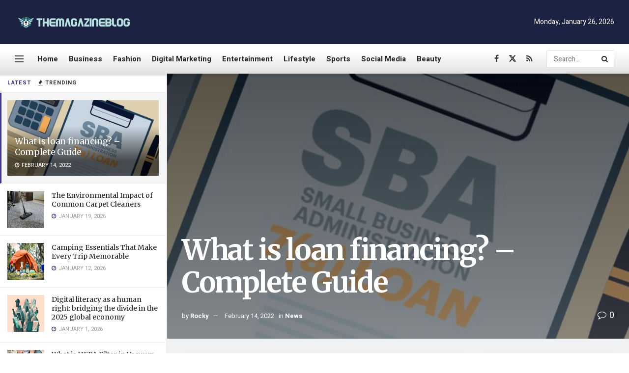

--- FILE ---
content_type: text/html; charset=UTF-8
request_url: https://themagazineblog.net/what-is-loan-financing-complete-guide/
body_size: 26181
content:
<!doctype html>
<!--[if lt IE 7]> <html class="no-js lt-ie9 lt-ie8 lt-ie7" dir="ltr" lang="en-US" prefix="og: https://ogp.me/ns#"> <![endif]-->
<!--[if IE 7]>    <html class="no-js lt-ie9 lt-ie8" dir="ltr" lang="en-US" prefix="og: https://ogp.me/ns#"> <![endif]-->
<!--[if IE 8]>    <html class="no-js lt-ie9" dir="ltr" lang="en-US" prefix="og: https://ogp.me/ns#"> <![endif]-->
<!--[if IE 9]>    <html class="no-js lt-ie10" dir="ltr" lang="en-US" prefix="og: https://ogp.me/ns#"> <![endif]-->
<!--[if gt IE 8]><!--> <html class="no-js" dir="ltr" lang="en-US" prefix="og: https://ogp.me/ns#"> <!--<![endif]-->
<head>
    <meta http-equiv="Content-Type" content="text/html; charset=UTF-8" />
    <meta name='viewport' content='width=device-width, initial-scale=1, user-scalable=yes' />
    <link rel="profile" href="https://gmpg.org/xfn/11" />
    <link rel="pingback" href="https://themagazineblog.net/xmlrpc.php" />
    <title>What is loan financing? – Complete Guide - TheMagazineBlog.net</title>

		<!-- All in One SEO 4.8.5 - aioseo.com -->
	<meta name="description" content="Financing is one of the two main types of business funding. Another common form of funding is equity financing. Financing is a common method of financing a growing business. and has both other and traditional sources of funding. In borrowing money The organization will receive funding or funding from third parties. and pay the borrowed" />
	<meta name="robots" content="max-image-preview:large" />
	<meta name="author" content="Rocky"/>
	<meta name="google-site-verification" content="F9nShgwfa2QZ8AlGsBLIlJ5Hs9HuEzTwnoXalIBMQBo" />
	<link rel="canonical" href="https://themagazineblog.net/what-is-loan-financing-complete-guide/" />
	<meta name="generator" content="All in One SEO (AIOSEO) 4.8.5" />
		<meta property="og:locale" content="en_US" />
		<meta property="og:site_name" content="TheMagazineBlog.net -" />
		<meta property="og:type" content="article" />
		<meta property="og:title" content="What is loan financing? – Complete Guide - TheMagazineBlog.net" />
		<meta property="og:description" content="Financing is one of the two main types of business funding. Another common form of funding is equity financing. Financing is a common method of financing a growing business. and has both other and traditional sources of funding. In borrowing money The organization will receive funding or funding from third parties. and pay the borrowed" />
		<meta property="og:url" content="https://themagazineblog.net/what-is-loan-financing-complete-guide/" />
		<meta property="article:published_time" content="2022-02-14T16:18:22+00:00" />
		<meta property="article:modified_time" content="2022-02-14T16:18:22+00:00" />
		<meta name="twitter:card" content="summary" />
		<meta name="twitter:title" content="What is loan financing? – Complete Guide - TheMagazineBlog.net" />
		<meta name="twitter:description" content="Financing is one of the two main types of business funding. Another common form of funding is equity financing. Financing is a common method of financing a growing business. and has both other and traditional sources of funding. In borrowing money The organization will receive funding or funding from third parties. and pay the borrowed" />
		<script type="application/ld+json" class="aioseo-schema">
			{"@context":"https:\/\/schema.org","@graph":[{"@type":"BlogPosting","@id":"https:\/\/themagazineblog.net\/what-is-loan-financing-complete-guide\/#blogposting","name":"What is loan financing? \u2013 Complete Guide - TheMagazineBlog.net","headline":"What is loan financing? \u2013 Complete Guide","author":{"@id":"https:\/\/themagazineblog.net\/author\/gposting\/#author"},"publisher":{"@id":"https:\/\/themagazineblog.net\/#person"},"image":{"@type":"ImageObject","url":"https:\/\/themagazineblog.net\/wp-content\/uploads\/2022\/02\/Graphic_01-22.jpg","width":1060,"height":470},"datePublished":"2022-02-14T16:18:22+00:00","dateModified":"2022-02-14T16:18:22+00:00","inLanguage":"en-US","mainEntityOfPage":{"@id":"https:\/\/themagazineblog.net\/what-is-loan-financing-complete-guide\/#webpage"},"isPartOf":{"@id":"https:\/\/themagazineblog.net\/what-is-loan-financing-complete-guide\/#webpage"},"articleSection":"News"},{"@type":"BreadcrumbList","@id":"https:\/\/themagazineblog.net\/what-is-loan-financing-complete-guide\/#breadcrumblist","itemListElement":[{"@type":"ListItem","@id":"https:\/\/themagazineblog.net#listItem","position":1,"name":"Home","item":"https:\/\/themagazineblog.net","nextItem":{"@type":"ListItem","@id":"https:\/\/themagazineblog.net\/category\/news\/#listItem","name":"News"}},{"@type":"ListItem","@id":"https:\/\/themagazineblog.net\/category\/news\/#listItem","position":2,"name":"News","item":"https:\/\/themagazineblog.net\/category\/news\/","nextItem":{"@type":"ListItem","@id":"https:\/\/themagazineblog.net\/what-is-loan-financing-complete-guide\/#listItem","name":"What is loan financing? \u2013 Complete Guide"},"previousItem":{"@type":"ListItem","@id":"https:\/\/themagazineblog.net#listItem","name":"Home"}},{"@type":"ListItem","@id":"https:\/\/themagazineblog.net\/what-is-loan-financing-complete-guide\/#listItem","position":3,"name":"What is loan financing? \u2013 Complete Guide","previousItem":{"@type":"ListItem","@id":"https:\/\/themagazineblog.net\/category\/news\/#listItem","name":"News"}}]},{"@type":"Person","@id":"https:\/\/themagazineblog.net\/#person","name":"Rohomot","image":{"@type":"ImageObject","@id":"https:\/\/themagazineblog.net\/what-is-loan-financing-complete-guide\/#personImage","url":"https:\/\/secure.gravatar.com\/avatar\/f3549d086891d4d8379193e5268f60b27d0e941c8f7c73ee0ff6bd539095646d?s=96&d=mm&r=g","width":96,"height":96,"caption":"Rohomot"}},{"@type":"Person","@id":"https:\/\/themagazineblog.net\/author\/gposting\/#author","url":"https:\/\/themagazineblog.net\/author\/gposting\/","name":"Rocky","image":{"@type":"ImageObject","@id":"https:\/\/themagazineblog.net\/what-is-loan-financing-complete-guide\/#authorImage","url":"https:\/\/secure.gravatar.com\/avatar\/fdb9018391d9d3732dadcd8360aceee3abe59df96cf68193ff5c40cedafc2358?s=96&d=mm&r=g","width":96,"height":96,"caption":"Rocky"}},{"@type":"WebPage","@id":"https:\/\/themagazineblog.net\/what-is-loan-financing-complete-guide\/#webpage","url":"https:\/\/themagazineblog.net\/what-is-loan-financing-complete-guide\/","name":"What is loan financing? \u2013 Complete Guide - TheMagazineBlog.net","description":"Financing is one of the two main types of business funding. Another common form of funding is equity financing. Financing is a common method of financing a growing business. and has both other and traditional sources of funding. In borrowing money The organization will receive funding or funding from third parties. and pay the borrowed","inLanguage":"en-US","isPartOf":{"@id":"https:\/\/themagazineblog.net\/#website"},"breadcrumb":{"@id":"https:\/\/themagazineblog.net\/what-is-loan-financing-complete-guide\/#breadcrumblist"},"author":{"@id":"https:\/\/themagazineblog.net\/author\/gposting\/#author"},"creator":{"@id":"https:\/\/themagazineblog.net\/author\/gposting\/#author"},"image":{"@type":"ImageObject","url":"https:\/\/themagazineblog.net\/wp-content\/uploads\/2022\/02\/Graphic_01-22.jpg","@id":"https:\/\/themagazineblog.net\/what-is-loan-financing-complete-guide\/#mainImage","width":1060,"height":470},"primaryImageOfPage":{"@id":"https:\/\/themagazineblog.net\/what-is-loan-financing-complete-guide\/#mainImage"},"datePublished":"2022-02-14T16:18:22+00:00","dateModified":"2022-02-14T16:18:22+00:00"},{"@type":"WebSite","@id":"https:\/\/themagazineblog.net\/#website","url":"https:\/\/themagazineblog.net\/","name":"TheMagazineBlog.net","inLanguage":"en-US","publisher":{"@id":"https:\/\/themagazineblog.net\/#person"}}]}
		</script>
		<!-- All in One SEO -->

<meta property="og:type" content="article">
<meta property="og:title" content="What is loan financing? – Complete Guide">
<meta property="og:site_name" content="TheMagazineBlog.net">
<meta property="og:description" content="Financing is one of the two main types of business funding. Another common form of funding is equity financing. Financing">
<meta property="og:url" content="https://themagazineblog.net/what-is-loan-financing-complete-guide/">
<meta property="og:locale" content="en_US">
<meta property="og:image" content="https://themagazineblog.net/wp-content/uploads/2022/02/Graphic_01-22.jpg">
<meta property="og:image:height" content="470">
<meta property="og:image:width" content="1060">
<meta property="article:published_time" content="2022-02-14T16:18:22+00:00">
<meta property="article:modified_time" content="2022-02-14T16:18:22+00:00">
<meta property="article:section" content="News">
<meta name="twitter:card" content="summary_large_image">
<meta name="twitter:title" content="What is loan financing? – Complete Guide">
<meta name="twitter:description" content="Financing is one of the two main types of business funding. Another common form of funding is equity financing. Financing">
<meta name="twitter:url" content="https://themagazineblog.net/what-is-loan-financing-complete-guide/">
<meta name="twitter:site" content="">
<meta name="twitter:image:src" content="https://themagazineblog.net/wp-content/uploads/2022/02/Graphic_01-22.jpg">
<meta name="twitter:image:width" content="1060">
<meta name="twitter:image:height" content="470">
			<script type="text/javascript">
			  var jnews_ajax_url = '/?ajax-request=jnews'
			</script>
			<script type="text/javascript">;window.jnews=window.jnews||{},window.jnews.library=window.jnews.library||{},window.jnews.library=function(){"use strict";var e=this;e.win=window,e.doc=document,e.noop=function(){},e.globalBody=e.doc.getElementsByTagName("body")[0],e.globalBody=e.globalBody?e.globalBody:e.doc,e.win.jnewsDataStorage=e.win.jnewsDataStorage||{_storage:new WeakMap,put:function(e,t,n){this._storage.has(e)||this._storage.set(e,new Map),this._storage.get(e).set(t,n)},get:function(e,t){return this._storage.get(e).get(t)},has:function(e,t){return this._storage.has(e)&&this._storage.get(e).has(t)},remove:function(e,t){var n=this._storage.get(e).delete(t);return 0===!this._storage.get(e).size&&this._storage.delete(e),n}},e.windowWidth=function(){return e.win.innerWidth||e.docEl.clientWidth||e.globalBody.clientWidth},e.windowHeight=function(){return e.win.innerHeight||e.docEl.clientHeight||e.globalBody.clientHeight},e.requestAnimationFrame=e.win.requestAnimationFrame||e.win.webkitRequestAnimationFrame||e.win.mozRequestAnimationFrame||e.win.msRequestAnimationFrame||window.oRequestAnimationFrame||function(e){return setTimeout(e,1e3/60)},e.cancelAnimationFrame=e.win.cancelAnimationFrame||e.win.webkitCancelAnimationFrame||e.win.webkitCancelRequestAnimationFrame||e.win.mozCancelAnimationFrame||e.win.msCancelRequestAnimationFrame||e.win.oCancelRequestAnimationFrame||function(e){clearTimeout(e)},e.classListSupport="classList"in document.createElement("_"),e.hasClass=e.classListSupport?function(e,t){return e.classList.contains(t)}:function(e,t){return e.className.indexOf(t)>=0},e.addClass=e.classListSupport?function(t,n){e.hasClass(t,n)||t.classList.add(n)}:function(t,n){e.hasClass(t,n)||(t.className+=" "+n)},e.removeClass=e.classListSupport?function(t,n){e.hasClass(t,n)&&t.classList.remove(n)}:function(t,n){e.hasClass(t,n)&&(t.className=t.className.replace(n,""))},e.objKeys=function(e){var t=[];for(var n in e)Object.prototype.hasOwnProperty.call(e,n)&&t.push(n);return t},e.isObjectSame=function(e,t){var n=!0;return JSON.stringify(e)!==JSON.stringify(t)&&(n=!1),n},e.extend=function(){for(var e,t,n,o=arguments[0]||{},i=1,a=arguments.length;i<a;i++)if(null!==(e=arguments[i]))for(t in e)o!==(n=e[t])&&void 0!==n&&(o[t]=n);return o},e.dataStorage=e.win.jnewsDataStorage,e.isVisible=function(e){return 0!==e.offsetWidth&&0!==e.offsetHeight||e.getBoundingClientRect().length},e.getHeight=function(e){return e.offsetHeight||e.clientHeight||e.getBoundingClientRect().height},e.getWidth=function(e){return e.offsetWidth||e.clientWidth||e.getBoundingClientRect().width},e.supportsPassive=!1;try{var t=Object.defineProperty({},"passive",{get:function(){e.supportsPassive=!0}});"createEvent"in e.doc?e.win.addEventListener("test",null,t):"fireEvent"in e.doc&&e.win.attachEvent("test",null)}catch(e){}e.passiveOption=!!e.supportsPassive&&{passive:!0},e.setStorage=function(e,t){e="jnews-"+e;var n={expired:Math.floor(((new Date).getTime()+432e5)/1e3)};t=Object.assign(n,t);localStorage.setItem(e,JSON.stringify(t))},e.getStorage=function(e){e="jnews-"+e;var t=localStorage.getItem(e);return null!==t&&0<t.length?JSON.parse(localStorage.getItem(e)):{}},e.expiredStorage=function(){var t,n="jnews-";for(var o in localStorage)o.indexOf(n)>-1&&"undefined"!==(t=e.getStorage(o.replace(n,""))).expired&&t.expired<Math.floor((new Date).getTime()/1e3)&&localStorage.removeItem(o)},e.addEvents=function(t,n,o){for(var i in n){var a=["touchstart","touchmove"].indexOf(i)>=0&&!o&&e.passiveOption;"createEvent"in e.doc?t.addEventListener(i,n[i],a):"fireEvent"in e.doc&&t.attachEvent("on"+i,n[i])}},e.removeEvents=function(t,n){for(var o in n)"createEvent"in e.doc?t.removeEventListener(o,n[o]):"fireEvent"in e.doc&&t.detachEvent("on"+o,n[o])},e.triggerEvents=function(t,n,o){var i;o=o||{detail:null};return"createEvent"in e.doc?(!(i=e.doc.createEvent("CustomEvent")||new CustomEvent(n)).initCustomEvent||i.initCustomEvent(n,!0,!1,o),void t.dispatchEvent(i)):"fireEvent"in e.doc?((i=e.doc.createEventObject()).eventType=n,void t.fireEvent("on"+i.eventType,i)):void 0},e.getParents=function(t,n){void 0===n&&(n=e.doc);for(var o=[],i=t.parentNode,a=!1;!a;)if(i){var r=i;r.querySelectorAll(n).length?a=!0:(o.push(r),i=r.parentNode)}else o=[],a=!0;return o},e.forEach=function(e,t,n){for(var o=0,i=e.length;o<i;o++)t.call(n,e[o],o)},e.getText=function(e){return e.innerText||e.textContent},e.setText=function(e,t){var n="object"==typeof t?t.innerText||t.textContent:t;e.innerText&&(e.innerText=n),e.textContent&&(e.textContent=n)},e.httpBuildQuery=function(t){return e.objKeys(t).reduce(function t(n){var o=arguments.length>1&&void 0!==arguments[1]?arguments[1]:null;return function(i,a){var r=n[a];a=encodeURIComponent(a);var s=o?"".concat(o,"[").concat(a,"]"):a;return null==r||"function"==typeof r?(i.push("".concat(s,"=")),i):["number","boolean","string"].includes(typeof r)?(i.push("".concat(s,"=").concat(encodeURIComponent(r))),i):(i.push(e.objKeys(r).reduce(t(r,s),[]).join("&")),i)}}(t),[]).join("&")},e.get=function(t,n,o,i){return o="function"==typeof o?o:e.noop,e.ajax("GET",t,n,o,i)},e.post=function(t,n,o,i){return o="function"==typeof o?o:e.noop,e.ajax("POST",t,n,o,i)},e.ajax=function(t,n,o,i,a){var r=new XMLHttpRequest,s=n,c=e.httpBuildQuery(o);if(t=-1!=["GET","POST"].indexOf(t)?t:"GET",r.open(t,s+("GET"==t?"?"+c:""),!0),"POST"==t&&r.setRequestHeader("Content-type","application/x-www-form-urlencoded"),r.setRequestHeader("X-Requested-With","XMLHttpRequest"),r.onreadystatechange=function(){4===r.readyState&&200<=r.status&&300>r.status&&"function"==typeof i&&i.call(void 0,r.response)},void 0!==a&&!a){return{xhr:r,send:function(){r.send("POST"==t?c:null)}}}return r.send("POST"==t?c:null),{xhr:r}},e.scrollTo=function(t,n,o){function i(e,t,n){this.start=this.position(),this.change=e-this.start,this.currentTime=0,this.increment=20,this.duration=void 0===n?500:n,this.callback=t,this.finish=!1,this.animateScroll()}return Math.easeInOutQuad=function(e,t,n,o){return(e/=o/2)<1?n/2*e*e+t:-n/2*(--e*(e-2)-1)+t},i.prototype.stop=function(){this.finish=!0},i.prototype.move=function(t){e.doc.documentElement.scrollTop=t,e.globalBody.parentNode.scrollTop=t,e.globalBody.scrollTop=t},i.prototype.position=function(){return e.doc.documentElement.scrollTop||e.globalBody.parentNode.scrollTop||e.globalBody.scrollTop},i.prototype.animateScroll=function(){this.currentTime+=this.increment;var t=Math.easeInOutQuad(this.currentTime,this.start,this.change,this.duration);this.move(t),this.currentTime<this.duration&&!this.finish?e.requestAnimationFrame.call(e.win,this.animateScroll.bind(this)):this.callback&&"function"==typeof this.callback&&this.callback()},new i(t,n,o)},e.unwrap=function(t){var n,o=t;e.forEach(t,(function(e,t){n?n+=e:n=e})),o.replaceWith(n)},e.performance={start:function(e){performance.mark(e+"Start")},stop:function(e){performance.mark(e+"End"),performance.measure(e,e+"Start",e+"End")}},e.fps=function(){var t=0,n=0,o=0;!function(){var i=t=0,a=0,r=0,s=document.getElementById("fpsTable"),c=function(t){void 0===document.getElementsByTagName("body")[0]?e.requestAnimationFrame.call(e.win,(function(){c(t)})):document.getElementsByTagName("body")[0].appendChild(t)};null===s&&((s=document.createElement("div")).style.position="fixed",s.style.top="120px",s.style.left="10px",s.style.width="100px",s.style.height="20px",s.style.border="1px solid black",s.style.fontSize="11px",s.style.zIndex="100000",s.style.backgroundColor="white",s.id="fpsTable",c(s));var l=function(){o++,n=Date.now(),(a=(o/(r=(n-t)/1e3)).toPrecision(2))!=i&&(i=a,s.innerHTML=i+"fps"),1<r&&(t=n,o=0),e.requestAnimationFrame.call(e.win,l)};l()}()},e.instr=function(e,t){for(var n=0;n<t.length;n++)if(-1!==e.toLowerCase().indexOf(t[n].toLowerCase()))return!0},e.winLoad=function(t,n){function o(o){if("complete"===e.doc.readyState||"interactive"===e.doc.readyState)return!o||n?setTimeout(t,n||1):t(o),1}o()||e.addEvents(e.win,{load:o})},e.docReady=function(t,n){function o(o){if("complete"===e.doc.readyState||"interactive"===e.doc.readyState)return!o||n?setTimeout(t,n||1):t(o),1}o()||e.addEvents(e.doc,{DOMContentLoaded:o})},e.fireOnce=function(){e.docReady((function(){e.assets=e.assets||[],e.assets.length&&(e.boot(),e.load_assets())}),50)},e.boot=function(){e.length&&e.doc.querySelectorAll("style[media]").forEach((function(e){"not all"==e.getAttribute("media")&&e.removeAttribute("media")}))},e.create_js=function(t,n){var o=e.doc.createElement("script");switch(o.setAttribute("src",t),n){case"defer":o.setAttribute("defer",!0);break;case"async":o.setAttribute("async",!0);break;case"deferasync":o.setAttribute("defer",!0),o.setAttribute("async",!0)}e.globalBody.appendChild(o)},e.load_assets=function(){"object"==typeof e.assets&&e.forEach(e.assets.slice(0),(function(t,n){var o="";t.defer&&(o+="defer"),t.async&&(o+="async"),e.create_js(t.url,o);var i=e.assets.indexOf(t);i>-1&&e.assets.splice(i,1)})),e.assets=jnewsoption.au_scripts=window.jnewsads=[]},e.setCookie=function(e,t,n){var o="";if(n){var i=new Date;i.setTime(i.getTime()+24*n*60*60*1e3),o="; expires="+i.toUTCString()}document.cookie=e+"="+(t||"")+o+"; path=/"},e.getCookie=function(e){for(var t=e+"=",n=document.cookie.split(";"),o=0;o<n.length;o++){for(var i=n[o];" "==i.charAt(0);)i=i.substring(1,i.length);if(0==i.indexOf(t))return i.substring(t.length,i.length)}return null},e.eraseCookie=function(e){document.cookie=e+"=; Path=/; Expires=Thu, 01 Jan 1970 00:00:01 GMT;"},e.docReady((function(){e.globalBody=e.globalBody==e.doc?e.doc.getElementsByTagName("body")[0]:e.globalBody,e.globalBody=e.globalBody?e.globalBody:e.doc})),e.winLoad((function(){e.winLoad((function(){var t=!1;if(void 0!==window.jnewsadmin)if(void 0!==window.file_version_checker){var n=e.objKeys(window.file_version_checker);n.length?n.forEach((function(e){t||"10.0.4"===window.file_version_checker[e]||(t=!0)})):t=!0}else t=!0;t&&(window.jnewsHelper.getMessage(),window.jnewsHelper.getNotice())}),2500)}))},window.jnews.library=new window.jnews.library;</script><script type="module">;/*! instant.page v5.1.1 - (C) 2019-2020 Alexandre Dieulot - https://instant.page/license */
let t,e;const n=new Set,o=document.createElement("link"),i=o.relList&&o.relList.supports&&o.relList.supports("prefetch")&&window.IntersectionObserver&&"isIntersecting"in IntersectionObserverEntry.prototype,s="instantAllowQueryString"in document.body.dataset,a="instantAllowExternalLinks"in document.body.dataset,r="instantWhitelist"in document.body.dataset,c="instantMousedownShortcut"in document.body.dataset,d=1111;let l=65,u=!1,f=!1,m=!1;if("instantIntensity"in document.body.dataset){const t=document.body.dataset.instantIntensity;if("mousedown"==t.substr(0,9))u=!0,"mousedown-only"==t&&(f=!0);else if("viewport"==t.substr(0,8))navigator.connection&&(navigator.connection.saveData||navigator.connection.effectiveType&&navigator.connection.effectiveType.includes("2g"))||("viewport"==t?document.documentElement.clientWidth*document.documentElement.clientHeight<45e4&&(m=!0):"viewport-all"==t&&(m=!0));else{const e=parseInt(t);isNaN(e)||(l=e)}}if(i){const n={capture:!0,passive:!0};if(f||document.addEventListener("touchstart",(function(t){e=performance.now();const n=t.target.closest("a");h(n)&&v(n.href)}),n),u?c||document.addEventListener("mousedown",(function(t){const e=t.target.closest("a");h(e)&&v(e.href)}),n):document.addEventListener("mouseover",(function(n){if(performance.now()-e<d)return;if(!("closest"in n.target))return;const o=n.target.closest("a");h(o)&&(o.addEventListener("mouseout",p,{passive:!0}),t=setTimeout((()=>{v(o.href),t=void 0}),l))}),n),c&&document.addEventListener("mousedown",(function(t){if(performance.now()-e<d)return;const n=t.target.closest("a");if(t.which>1||t.metaKey||t.ctrlKey)return;if(!n)return;n.addEventListener("click",(function(t){1337!=t.detail&&t.preventDefault()}),{capture:!0,passive:!1,once:!0});const o=new MouseEvent("click",{view:window,bubbles:!0,cancelable:!1,detail:1337});n.dispatchEvent(o)}),n),m){let t;(t=window.requestIdleCallback?t=>{requestIdleCallback(t,{timeout:1500})}:t=>{t()})((()=>{const t=new IntersectionObserver((e=>{e.forEach((e=>{if(e.isIntersecting){const n=e.target;t.unobserve(n),v(n.href)}}))}));document.querySelectorAll("a").forEach((e=>{h(e)&&t.observe(e)}))}))}}function p(e){e.relatedTarget&&e.target.closest("a")==e.relatedTarget.closest("a")||t&&(clearTimeout(t),t=void 0)}function h(t){if(t&&t.href&&(!r||"instant"in t.dataset)&&(a||t.origin==location.origin||"instant"in t.dataset)&&["http:","https:"].includes(t.protocol)&&("http:"!=t.protocol||"https:"!=location.protocol)&&(s||!t.search||"instant"in t.dataset)&&!(t.hash&&t.pathname+t.search==location.pathname+location.search||"noInstant"in t.dataset))return!0}function v(t){if(n.has(t))return;const e=document.createElement("link");e.rel="prefetch",e.href=t,document.head.appendChild(e),n.add(t)}</script><link rel='dns-prefetch' href='//fonts.googleapis.com' />
<link rel='preconnect' href='https://fonts.gstatic.com' />
<link rel="alternate" type="application/rss+xml" title="TheMagazineBlog.net &raquo; Feed" href="https://themagazineblog.net/feed/" />
<link rel="alternate" type="application/rss+xml" title="TheMagazineBlog.net &raquo; Comments Feed" href="https://themagazineblog.net/comments/feed/" />
<link rel="alternate" type="application/rss+xml" title="TheMagazineBlog.net &raquo; What is loan financing? – Complete Guide Comments Feed" href="https://themagazineblog.net/what-is-loan-financing-complete-guide/feed/" />
<link rel="alternate" title="oEmbed (JSON)" type="application/json+oembed" href="https://themagazineblog.net/wp-json/oembed/1.0/embed?url=https%3A%2F%2Fthemagazineblog.net%2Fwhat-is-loan-financing-complete-guide%2F" />
<link rel="alternate" title="oEmbed (XML)" type="text/xml+oembed" href="https://themagazineblog.net/wp-json/oembed/1.0/embed?url=https%3A%2F%2Fthemagazineblog.net%2Fwhat-is-loan-financing-complete-guide%2F&#038;format=xml" />
<style id='wp-img-auto-sizes-contain-inline-css' type='text/css'>
img:is([sizes=auto i],[sizes^="auto," i]){contain-intrinsic-size:3000px 1500px}
/*# sourceURL=wp-img-auto-sizes-contain-inline-css */
</style>
<style id='wp-emoji-styles-inline-css' type='text/css'>

	img.wp-smiley, img.emoji {
		display: inline !important;
		border: none !important;
		box-shadow: none !important;
		height: 1em !important;
		width: 1em !important;
		margin: 0 0.07em !important;
		vertical-align: -0.1em !important;
		background: none !important;
		padding: 0 !important;
	}
/*# sourceURL=wp-emoji-styles-inline-css */
</style>
<style id='wp-block-library-inline-css' type='text/css'>
:root{--wp-block-synced-color:#7a00df;--wp-block-synced-color--rgb:122,0,223;--wp-bound-block-color:var(--wp-block-synced-color);--wp-editor-canvas-background:#ddd;--wp-admin-theme-color:#007cba;--wp-admin-theme-color--rgb:0,124,186;--wp-admin-theme-color-darker-10:#006ba1;--wp-admin-theme-color-darker-10--rgb:0,107,160.5;--wp-admin-theme-color-darker-20:#005a87;--wp-admin-theme-color-darker-20--rgb:0,90,135;--wp-admin-border-width-focus:2px}@media (min-resolution:192dpi){:root{--wp-admin-border-width-focus:1.5px}}.wp-element-button{cursor:pointer}:root .has-very-light-gray-background-color{background-color:#eee}:root .has-very-dark-gray-background-color{background-color:#313131}:root .has-very-light-gray-color{color:#eee}:root .has-very-dark-gray-color{color:#313131}:root .has-vivid-green-cyan-to-vivid-cyan-blue-gradient-background{background:linear-gradient(135deg,#00d084,#0693e3)}:root .has-purple-crush-gradient-background{background:linear-gradient(135deg,#34e2e4,#4721fb 50%,#ab1dfe)}:root .has-hazy-dawn-gradient-background{background:linear-gradient(135deg,#faaca8,#dad0ec)}:root .has-subdued-olive-gradient-background{background:linear-gradient(135deg,#fafae1,#67a671)}:root .has-atomic-cream-gradient-background{background:linear-gradient(135deg,#fdd79a,#004a59)}:root .has-nightshade-gradient-background{background:linear-gradient(135deg,#330968,#31cdcf)}:root .has-midnight-gradient-background{background:linear-gradient(135deg,#020381,#2874fc)}:root{--wp--preset--font-size--normal:16px;--wp--preset--font-size--huge:42px}.has-regular-font-size{font-size:1em}.has-larger-font-size{font-size:2.625em}.has-normal-font-size{font-size:var(--wp--preset--font-size--normal)}.has-huge-font-size{font-size:var(--wp--preset--font-size--huge)}.has-text-align-center{text-align:center}.has-text-align-left{text-align:left}.has-text-align-right{text-align:right}.has-fit-text{white-space:nowrap!important}#end-resizable-editor-section{display:none}.aligncenter{clear:both}.items-justified-left{justify-content:flex-start}.items-justified-center{justify-content:center}.items-justified-right{justify-content:flex-end}.items-justified-space-between{justify-content:space-between}.screen-reader-text{border:0;clip-path:inset(50%);height:1px;margin:-1px;overflow:hidden;padding:0;position:absolute;width:1px;word-wrap:normal!important}.screen-reader-text:focus{background-color:#ddd;clip-path:none;color:#444;display:block;font-size:1em;height:auto;left:5px;line-height:normal;padding:15px 23px 14px;text-decoration:none;top:5px;width:auto;z-index:100000}html :where(.has-border-color){border-style:solid}html :where([style*=border-top-color]){border-top-style:solid}html :where([style*=border-right-color]){border-right-style:solid}html :where([style*=border-bottom-color]){border-bottom-style:solid}html :where([style*=border-left-color]){border-left-style:solid}html :where([style*=border-width]){border-style:solid}html :where([style*=border-top-width]){border-top-style:solid}html :where([style*=border-right-width]){border-right-style:solid}html :where([style*=border-bottom-width]){border-bottom-style:solid}html :where([style*=border-left-width]){border-left-style:solid}html :where(img[class*=wp-image-]){height:auto;max-width:100%}:where(figure){margin:0 0 1em}html :where(.is-position-sticky){--wp-admin--admin-bar--position-offset:var(--wp-admin--admin-bar--height,0px)}@media screen and (max-width:600px){html :where(.is-position-sticky){--wp-admin--admin-bar--position-offset:0px}}

/*# sourceURL=wp-block-library-inline-css */
</style><style id='global-styles-inline-css' type='text/css'>
:root{--wp--preset--aspect-ratio--square: 1;--wp--preset--aspect-ratio--4-3: 4/3;--wp--preset--aspect-ratio--3-4: 3/4;--wp--preset--aspect-ratio--3-2: 3/2;--wp--preset--aspect-ratio--2-3: 2/3;--wp--preset--aspect-ratio--16-9: 16/9;--wp--preset--aspect-ratio--9-16: 9/16;--wp--preset--color--black: #000000;--wp--preset--color--cyan-bluish-gray: #abb8c3;--wp--preset--color--white: #ffffff;--wp--preset--color--pale-pink: #f78da7;--wp--preset--color--vivid-red: #cf2e2e;--wp--preset--color--luminous-vivid-orange: #ff6900;--wp--preset--color--luminous-vivid-amber: #fcb900;--wp--preset--color--light-green-cyan: #7bdcb5;--wp--preset--color--vivid-green-cyan: #00d084;--wp--preset--color--pale-cyan-blue: #8ed1fc;--wp--preset--color--vivid-cyan-blue: #0693e3;--wp--preset--color--vivid-purple: #9b51e0;--wp--preset--gradient--vivid-cyan-blue-to-vivid-purple: linear-gradient(135deg,rgb(6,147,227) 0%,rgb(155,81,224) 100%);--wp--preset--gradient--light-green-cyan-to-vivid-green-cyan: linear-gradient(135deg,rgb(122,220,180) 0%,rgb(0,208,130) 100%);--wp--preset--gradient--luminous-vivid-amber-to-luminous-vivid-orange: linear-gradient(135deg,rgb(252,185,0) 0%,rgb(255,105,0) 100%);--wp--preset--gradient--luminous-vivid-orange-to-vivid-red: linear-gradient(135deg,rgb(255,105,0) 0%,rgb(207,46,46) 100%);--wp--preset--gradient--very-light-gray-to-cyan-bluish-gray: linear-gradient(135deg,rgb(238,238,238) 0%,rgb(169,184,195) 100%);--wp--preset--gradient--cool-to-warm-spectrum: linear-gradient(135deg,rgb(74,234,220) 0%,rgb(151,120,209) 20%,rgb(207,42,186) 40%,rgb(238,44,130) 60%,rgb(251,105,98) 80%,rgb(254,248,76) 100%);--wp--preset--gradient--blush-light-purple: linear-gradient(135deg,rgb(255,206,236) 0%,rgb(152,150,240) 100%);--wp--preset--gradient--blush-bordeaux: linear-gradient(135deg,rgb(254,205,165) 0%,rgb(254,45,45) 50%,rgb(107,0,62) 100%);--wp--preset--gradient--luminous-dusk: linear-gradient(135deg,rgb(255,203,112) 0%,rgb(199,81,192) 50%,rgb(65,88,208) 100%);--wp--preset--gradient--pale-ocean: linear-gradient(135deg,rgb(255,245,203) 0%,rgb(182,227,212) 50%,rgb(51,167,181) 100%);--wp--preset--gradient--electric-grass: linear-gradient(135deg,rgb(202,248,128) 0%,rgb(113,206,126) 100%);--wp--preset--gradient--midnight: linear-gradient(135deg,rgb(2,3,129) 0%,rgb(40,116,252) 100%);--wp--preset--font-size--small: 13px;--wp--preset--font-size--medium: 20px;--wp--preset--font-size--large: 36px;--wp--preset--font-size--x-large: 42px;--wp--preset--spacing--20: 0.44rem;--wp--preset--spacing--30: 0.67rem;--wp--preset--spacing--40: 1rem;--wp--preset--spacing--50: 1.5rem;--wp--preset--spacing--60: 2.25rem;--wp--preset--spacing--70: 3.38rem;--wp--preset--spacing--80: 5.06rem;--wp--preset--shadow--natural: 6px 6px 9px rgba(0, 0, 0, 0.2);--wp--preset--shadow--deep: 12px 12px 50px rgba(0, 0, 0, 0.4);--wp--preset--shadow--sharp: 6px 6px 0px rgba(0, 0, 0, 0.2);--wp--preset--shadow--outlined: 6px 6px 0px -3px rgb(255, 255, 255), 6px 6px rgb(0, 0, 0);--wp--preset--shadow--crisp: 6px 6px 0px rgb(0, 0, 0);}:where(.is-layout-flex){gap: 0.5em;}:where(.is-layout-grid){gap: 0.5em;}body .is-layout-flex{display: flex;}.is-layout-flex{flex-wrap: wrap;align-items: center;}.is-layout-flex > :is(*, div){margin: 0;}body .is-layout-grid{display: grid;}.is-layout-grid > :is(*, div){margin: 0;}:where(.wp-block-columns.is-layout-flex){gap: 2em;}:where(.wp-block-columns.is-layout-grid){gap: 2em;}:where(.wp-block-post-template.is-layout-flex){gap: 1.25em;}:where(.wp-block-post-template.is-layout-grid){gap: 1.25em;}.has-black-color{color: var(--wp--preset--color--black) !important;}.has-cyan-bluish-gray-color{color: var(--wp--preset--color--cyan-bluish-gray) !important;}.has-white-color{color: var(--wp--preset--color--white) !important;}.has-pale-pink-color{color: var(--wp--preset--color--pale-pink) !important;}.has-vivid-red-color{color: var(--wp--preset--color--vivid-red) !important;}.has-luminous-vivid-orange-color{color: var(--wp--preset--color--luminous-vivid-orange) !important;}.has-luminous-vivid-amber-color{color: var(--wp--preset--color--luminous-vivid-amber) !important;}.has-light-green-cyan-color{color: var(--wp--preset--color--light-green-cyan) !important;}.has-vivid-green-cyan-color{color: var(--wp--preset--color--vivid-green-cyan) !important;}.has-pale-cyan-blue-color{color: var(--wp--preset--color--pale-cyan-blue) !important;}.has-vivid-cyan-blue-color{color: var(--wp--preset--color--vivid-cyan-blue) !important;}.has-vivid-purple-color{color: var(--wp--preset--color--vivid-purple) !important;}.has-black-background-color{background-color: var(--wp--preset--color--black) !important;}.has-cyan-bluish-gray-background-color{background-color: var(--wp--preset--color--cyan-bluish-gray) !important;}.has-white-background-color{background-color: var(--wp--preset--color--white) !important;}.has-pale-pink-background-color{background-color: var(--wp--preset--color--pale-pink) !important;}.has-vivid-red-background-color{background-color: var(--wp--preset--color--vivid-red) !important;}.has-luminous-vivid-orange-background-color{background-color: var(--wp--preset--color--luminous-vivid-orange) !important;}.has-luminous-vivid-amber-background-color{background-color: var(--wp--preset--color--luminous-vivid-amber) !important;}.has-light-green-cyan-background-color{background-color: var(--wp--preset--color--light-green-cyan) !important;}.has-vivid-green-cyan-background-color{background-color: var(--wp--preset--color--vivid-green-cyan) !important;}.has-pale-cyan-blue-background-color{background-color: var(--wp--preset--color--pale-cyan-blue) !important;}.has-vivid-cyan-blue-background-color{background-color: var(--wp--preset--color--vivid-cyan-blue) !important;}.has-vivid-purple-background-color{background-color: var(--wp--preset--color--vivid-purple) !important;}.has-black-border-color{border-color: var(--wp--preset--color--black) !important;}.has-cyan-bluish-gray-border-color{border-color: var(--wp--preset--color--cyan-bluish-gray) !important;}.has-white-border-color{border-color: var(--wp--preset--color--white) !important;}.has-pale-pink-border-color{border-color: var(--wp--preset--color--pale-pink) !important;}.has-vivid-red-border-color{border-color: var(--wp--preset--color--vivid-red) !important;}.has-luminous-vivid-orange-border-color{border-color: var(--wp--preset--color--luminous-vivid-orange) !important;}.has-luminous-vivid-amber-border-color{border-color: var(--wp--preset--color--luminous-vivid-amber) !important;}.has-light-green-cyan-border-color{border-color: var(--wp--preset--color--light-green-cyan) !important;}.has-vivid-green-cyan-border-color{border-color: var(--wp--preset--color--vivid-green-cyan) !important;}.has-pale-cyan-blue-border-color{border-color: var(--wp--preset--color--pale-cyan-blue) !important;}.has-vivid-cyan-blue-border-color{border-color: var(--wp--preset--color--vivid-cyan-blue) !important;}.has-vivid-purple-border-color{border-color: var(--wp--preset--color--vivid-purple) !important;}.has-vivid-cyan-blue-to-vivid-purple-gradient-background{background: var(--wp--preset--gradient--vivid-cyan-blue-to-vivid-purple) !important;}.has-light-green-cyan-to-vivid-green-cyan-gradient-background{background: var(--wp--preset--gradient--light-green-cyan-to-vivid-green-cyan) !important;}.has-luminous-vivid-amber-to-luminous-vivid-orange-gradient-background{background: var(--wp--preset--gradient--luminous-vivid-amber-to-luminous-vivid-orange) !important;}.has-luminous-vivid-orange-to-vivid-red-gradient-background{background: var(--wp--preset--gradient--luminous-vivid-orange-to-vivid-red) !important;}.has-very-light-gray-to-cyan-bluish-gray-gradient-background{background: var(--wp--preset--gradient--very-light-gray-to-cyan-bluish-gray) !important;}.has-cool-to-warm-spectrum-gradient-background{background: var(--wp--preset--gradient--cool-to-warm-spectrum) !important;}.has-blush-light-purple-gradient-background{background: var(--wp--preset--gradient--blush-light-purple) !important;}.has-blush-bordeaux-gradient-background{background: var(--wp--preset--gradient--blush-bordeaux) !important;}.has-luminous-dusk-gradient-background{background: var(--wp--preset--gradient--luminous-dusk) !important;}.has-pale-ocean-gradient-background{background: var(--wp--preset--gradient--pale-ocean) !important;}.has-electric-grass-gradient-background{background: var(--wp--preset--gradient--electric-grass) !important;}.has-midnight-gradient-background{background: var(--wp--preset--gradient--midnight) !important;}.has-small-font-size{font-size: var(--wp--preset--font-size--small) !important;}.has-medium-font-size{font-size: var(--wp--preset--font-size--medium) !important;}.has-large-font-size{font-size: var(--wp--preset--font-size--large) !important;}.has-x-large-font-size{font-size: var(--wp--preset--font-size--x-large) !important;}
/*# sourceURL=global-styles-inline-css */
</style>

<style id='classic-theme-styles-inline-css' type='text/css'>
/*! This file is auto-generated */
.wp-block-button__link{color:#fff;background-color:#32373c;border-radius:9999px;box-shadow:none;text-decoration:none;padding:calc(.667em + 2px) calc(1.333em + 2px);font-size:1.125em}.wp-block-file__button{background:#32373c;color:#fff;text-decoration:none}
/*# sourceURL=/wp-includes/css/classic-themes.min.css */
</style>
<link rel='stylesheet' id='js_composer_front-css' href='https://themagazineblog.net/wp-content/plugins/js_composer/assets/css/js_composer.min.css?ver=6.4.2' type='text/css' media='all' />
<link rel='stylesheet' id='jeg_customizer_font-css' href='//fonts.googleapis.com/css?family=Heebo%3Aregular%2C700%7CMerriweather%3Aregular%2C700&#038;display=swap&#038;ver=1.2.6' type='text/css' media='all' />
<link rel='stylesheet' id='jnews-frontend-css' href='https://themagazineblog.net/wp-content/themes/jnews/assets/dist/frontend.min.css?ver=11.1.3' type='text/css' media='all' />
<link rel='stylesheet' id='jnews-js-composer-css' href='https://themagazineblog.net/wp-content/themes/jnews/assets/css/js-composer-frontend.css?ver=11.1.3' type='text/css' media='all' />
<link rel='stylesheet' id='jnews-style-css' href='https://themagazineblog.net/wp-content/themes/jnews/style.css?ver=11.1.3' type='text/css' media='all' />
<link rel='stylesheet' id='jnews-darkmode-css' href='https://themagazineblog.net/wp-content/themes/jnews/assets/css/darkmode.css?ver=11.1.3' type='text/css' media='all' />
<link rel='stylesheet' id='jnews-scheme-css' href='https://themagazineblog.net/wp-content/themes/jnews/data/import/retail/scheme.css?ver=11.1.3' type='text/css' media='all' />
<link rel='stylesheet' id='jnews-social-login-style-css' href='https://themagazineblog.net/wp-content/plugins/jnews-social-login/assets/css/plugin.css?ver=7.0.4' type='text/css' media='all' />
<link rel='stylesheet' id='jnews-select-share-css' href='https://themagazineblog.net/wp-content/plugins/jnews-social-share/assets/css/plugin.css' type='text/css' media='all' />
<link rel='stylesheet' id='jnews-weather-style-css' href='https://themagazineblog.net/wp-content/plugins/jnews-weather/assets/css/plugin.css?ver=7.0.5' type='text/css' media='all' />
<script type="text/javascript" src="https://themagazineblog.net/wp-includes/js/jquery/jquery.min.js?ver=3.7.1" id="jquery-core-js"></script>
<script type="text/javascript" src="https://themagazineblog.net/wp-includes/js/jquery/jquery-migrate.min.js?ver=3.4.1" id="jquery-migrate-js"></script>
<link rel="https://api.w.org/" href="https://themagazineblog.net/wp-json/" /><link rel="alternate" title="JSON" type="application/json" href="https://themagazineblog.net/wp-json/wp/v2/posts/883" /><link rel="EditURI" type="application/rsd+xml" title="RSD" href="https://themagazineblog.net/xmlrpc.php?rsd" />
<meta name="generator" content="WordPress 6.9" />
<link rel='shortlink' href='https://themagazineblog.net/?p=883' />
<meta name="generator" content="Powered by WPBakery Page Builder - drag and drop page builder for WordPress."/>
<script type='application/ld+json'>{"@context":"http:\/\/schema.org","@type":"Organization","@id":"https:\/\/themagazineblog.net\/#organization","url":"https:\/\/themagazineblog.net\/","name":"","logo":{"@type":"ImageObject","url":""},"sameAs":["#","#","#"]}</script>
<script type='application/ld+json'>{"@context":"http:\/\/schema.org","@type":"WebSite","@id":"https:\/\/themagazineblog.net\/#website","url":"https:\/\/themagazineblog.net\/","name":"","potentialAction":{"@type":"SearchAction","target":"https:\/\/themagazineblog.net\/?s={search_term_string}","query-input":"required name=search_term_string"}}</script>
<link rel="icon" href="https://themagazineblog.net/wp-content/uploads/2021/08/cropped-themagazin-favi-32x32.jpg" sizes="32x32" />
<link rel="icon" href="https://themagazineblog.net/wp-content/uploads/2021/08/cropped-themagazin-favi-192x192.jpg" sizes="192x192" />
<link rel="apple-touch-icon" href="https://themagazineblog.net/wp-content/uploads/2021/08/cropped-themagazin-favi-180x180.jpg" />
<meta name="msapplication-TileImage" content="https://themagazineblog.net/wp-content/uploads/2021/08/cropped-themagazin-favi-270x270.jpg" />
<style id="jeg_dynamic_css" type="text/css" data-type="jeg_custom-css">.jeg_top_weather > .jeg_weather_temp, .jeg_midbar .jeg_top_weather > .jeg_weather_temp > .jeg_weather_unit, .jeg_top_weather > .jeg_weather_location { color : #ffffff; } .jeg_top_weather .jeg_weather_condition .jeg_weather_icon { color : #ffffff; } .jeg_container, .jeg_content, .jeg_boxed .jeg_main .jeg_container, .jeg_autoload_separator { background-color : #f0f1f2; } body { --j-body-color : #333333; --j-accent-color : #3d348b; --j-alt-color : #3d348b; --j-heading-color : #221e22; } body,.jeg_newsfeed_list .tns-outer .tns-controls button,.jeg_filter_button,.owl-carousel .owl-nav div,.jeg_readmore,.jeg_hero_style_7 .jeg_post_meta a,.widget_calendar thead th,.widget_calendar tfoot a,.jeg_socialcounter a,.entry-header .jeg_meta_like a,.entry-header .jeg_meta_comment a,.entry-content tbody tr:hover,.entry-content th,.jeg_splitpost_nav li:hover a,#breadcrumbs a,.jeg_author_socials a:hover,.jeg_footer_content a,.jeg_footer_bottom a,.jeg_cartcontent,.woocommerce .woocommerce-breadcrumb a { color : #333333; } a, .jeg_menu_style_5>li>a:hover, .jeg_menu_style_5>li.sfHover>a, .jeg_menu_style_5>li.current-menu-item>a, .jeg_menu_style_5>li.current-menu-ancestor>a, .jeg_navbar .jeg_menu:not(.jeg_main_menu)>li>a:hover, .jeg_midbar .jeg_menu:not(.jeg_main_menu)>li>a:hover, .jeg_side_tabs li.active, .jeg_block_heading_5 strong, .jeg_block_heading_6 strong, .jeg_block_heading_7 strong, .jeg_block_heading_8 strong, .jeg_subcat_list li a:hover, .jeg_subcat_list li button:hover, .jeg_pl_lg_7 .jeg_thumb .jeg_post_category a, .jeg_pl_xs_2:before, .jeg_pl_xs_4 .jeg_postblock_content:before, .jeg_postblock .jeg_post_title a:hover, .jeg_hero_style_6 .jeg_post_title a:hover, .jeg_sidefeed .jeg_pl_xs_3 .jeg_post_title a:hover, .widget_jnews_popular .jeg_post_title a:hover, .jeg_meta_author a, .widget_archive li a:hover, .widget_pages li a:hover, .widget_meta li a:hover, .widget_recent_entries li a:hover, .widget_rss li a:hover, .widget_rss cite, .widget_categories li a:hover, .widget_categories li.current-cat>a, #breadcrumbs a:hover, .jeg_share_count .counts, .commentlist .bypostauthor>.comment-body>.comment-author>.fn, span.required, .jeg_review_title, .bestprice .price, .authorlink a:hover, .jeg_vertical_playlist .jeg_video_playlist_play_icon, .jeg_vertical_playlist .jeg_video_playlist_item.active .jeg_video_playlist_thumbnail:before, .jeg_horizontal_playlist .jeg_video_playlist_play, .woocommerce li.product .pricegroup .button, .widget_display_forums li a:hover, .widget_display_topics li:before, .widget_display_replies li:before, .widget_display_views li:before, .bbp-breadcrumb a:hover, .jeg_mobile_menu li.sfHover>a, .jeg_mobile_menu li a:hover, .split-template-6 .pagenum, .jeg_mobile_menu_style_5>li>a:hover, .jeg_mobile_menu_style_5>li.sfHover>a, .jeg_mobile_menu_style_5>li.current-menu-item>a, .jeg_mobile_menu_style_5>li.current-menu-ancestor>a { color : #3d348b; } .jeg_menu_style_1>li>a:before, .jeg_menu_style_2>li>a:before, .jeg_menu_style_3>li>a:before, .jeg_side_toggle, .jeg_slide_caption .jeg_post_category a, .jeg_slider_type_1_wrapper .tns-controls button.tns-next, .jeg_block_heading_1 .jeg_block_title span, .jeg_block_heading_2 .jeg_block_title span, .jeg_block_heading_3, .jeg_block_heading_4 .jeg_block_title span, .jeg_block_heading_6:after, .jeg_pl_lg_box .jeg_post_category a, .jeg_pl_md_box .jeg_post_category a, .jeg_readmore:hover, .jeg_thumb .jeg_post_category a, .jeg_block_loadmore a:hover, .jeg_postblock.alt .jeg_block_loadmore a:hover, .jeg_block_loadmore a.active, .jeg_postblock_carousel_2 .jeg_post_category a, .jeg_heroblock .jeg_post_category a, .jeg_pagenav_1 .page_number.active, .jeg_pagenav_1 .page_number.active:hover, input[type="submit"], .btn, .button, .widget_tag_cloud a:hover, .popularpost_item:hover .jeg_post_title a:before, .jeg_splitpost_4 .page_nav, .jeg_splitpost_5 .page_nav, .jeg_post_via a:hover, .jeg_post_source a:hover, .jeg_post_tags a:hover, .comment-reply-title small a:before, .comment-reply-title small a:after, .jeg_storelist .productlink, .authorlink li.active a:before, .jeg_footer.dark .socials_widget:not(.nobg) a:hover .fa, div.jeg_breakingnews_title, .jeg_overlay_slider_bottom_wrapper .tns-controls button, .jeg_overlay_slider_bottom_wrapper .tns-controls button:hover, .jeg_vertical_playlist .jeg_video_playlist_current, .woocommerce span.onsale, .woocommerce #respond input#submit:hover, .woocommerce a.button:hover, .woocommerce button.button:hover, .woocommerce input.button:hover, .woocommerce #respond input#submit.alt, .woocommerce a.button.alt, .woocommerce button.button.alt, .woocommerce input.button.alt, .jeg_popup_post .caption, .jeg_footer.dark input[type="submit"], .jeg_footer.dark .btn, .jeg_footer.dark .button, .footer_widget.widget_tag_cloud a:hover, .jeg_inner_content .content-inner .jeg_post_category a:hover, #buddypress .standard-form button, #buddypress a.button, #buddypress input[type="submit"], #buddypress input[type="button"], #buddypress input[type="reset"], #buddypress ul.button-nav li a, #buddypress .generic-button a, #buddypress .generic-button button, #buddypress .comment-reply-link, #buddypress a.bp-title-button, #buddypress.buddypress-wrap .members-list li .user-update .activity-read-more a, div#buddypress .standard-form button:hover, div#buddypress a.button:hover, div#buddypress input[type="submit"]:hover, div#buddypress input[type="button"]:hover, div#buddypress input[type="reset"]:hover, div#buddypress ul.button-nav li a:hover, div#buddypress .generic-button a:hover, div#buddypress .generic-button button:hover, div#buddypress .comment-reply-link:hover, div#buddypress a.bp-title-button:hover, div#buddypress.buddypress-wrap .members-list li .user-update .activity-read-more a:hover, #buddypress #item-nav .item-list-tabs ul li a:before, .jeg_inner_content .jeg_meta_container .follow-wrapper a { background-color : #3d348b; } .jeg_block_heading_7 .jeg_block_title span, .jeg_readmore:hover, .jeg_block_loadmore a:hover, .jeg_block_loadmore a.active, .jeg_pagenav_1 .page_number.active, .jeg_pagenav_1 .page_number.active:hover, .jeg_pagenav_3 .page_number:hover, .jeg_prevnext_post a:hover h3, .jeg_overlay_slider .jeg_post_category, .jeg_sidefeed .jeg_post.active, .jeg_vertical_playlist.jeg_vertical_playlist .jeg_video_playlist_item.active .jeg_video_playlist_thumbnail img, .jeg_horizontal_playlist .jeg_video_playlist_item.active { border-color : #3d348b; } .jeg_tabpost_nav li.active, .woocommerce div.product .woocommerce-tabs ul.tabs li.active, .jeg_mobile_menu_style_1>li.current-menu-item a, .jeg_mobile_menu_style_1>li.current-menu-ancestor a, .jeg_mobile_menu_style_2>li.current-menu-item::after, .jeg_mobile_menu_style_2>li.current-menu-ancestor::after, .jeg_mobile_menu_style_3>li.current-menu-item::before, .jeg_mobile_menu_style_3>li.current-menu-ancestor::before { border-bottom-color : #3d348b; } .jeg_post_meta .fa, .entry-header .jeg_post_meta .fa, .jeg_review_stars, .jeg_price_review_list { color : #3d348b; } .jeg_share_button.share-float.share-monocrhome a { background-color : #3d348b; } h1,h2,h3,h4,h5,h6,.jeg_post_title a,.entry-header .jeg_post_title,.jeg_hero_style_7 .jeg_post_title a,.jeg_block_title,.jeg_splitpost_bar .current_title,.jeg_video_playlist_title,.gallery-caption,.jeg_push_notification_button>a.button { color : #221e22; } .split-template-9 .pagenum, .split-template-10 .pagenum, .split-template-11 .pagenum, .split-template-12 .pagenum, .split-template-13 .pagenum, .split-template-15 .pagenum, .split-template-18 .pagenum, .split-template-20 .pagenum, .split-template-19 .current_title span, .split-template-20 .current_title span { background-color : #221e22; } .jeg_topbar .jeg_nav_row, .jeg_topbar .jeg_search_no_expand .jeg_search_input { line-height : 38px; } .jeg_topbar .jeg_nav_row, .jeg_topbar .jeg_nav_icon { height : 38px; } .jeg_topbar, .jeg_topbar.dark, .jeg_topbar.custom { background : #1c2341; } .jeg_topbar, .jeg_topbar.dark { border-color : #ffffff; border-top-width : 0px; } .jeg_midbar { height : 90px; } .jeg_midbar, .jeg_midbar.dark { background-color : #1c2241; border-bottom-width : 0px; border-bottom-color : #ffffff; } .jeg_header .jeg_bottombar.jeg_navbar,.jeg_bottombar .jeg_nav_icon { height : 60px; } .jeg_header .jeg_bottombar.jeg_navbar, .jeg_header .jeg_bottombar .jeg_main_menu:not(.jeg_menu_style_1) > li > a, .jeg_header .jeg_bottombar .jeg_menu_style_1 > li, .jeg_header .jeg_bottombar .jeg_menu:not(.jeg_main_menu) > li > a { line-height : 60px; } .jeg_header .jeg_bottombar.jeg_navbar_wrapper:not(.jeg_navbar_boxed), .jeg_header .jeg_bottombar.jeg_navbar_boxed .jeg_nav_row { background: -moz-linear-gradient(0deg, #e2e2e2 0%, #ffffff 75%);background: -webkit-linear-gradient(0deg, #e2e2e2 0%, #ffffff 75%);background: -o-linear-gradient(0deg, #e2e2e2 0%, #ffffff 75%);background: -ms-linear-gradient(0deg, #e2e2e2 0%, #ffffff 75%);background: linear-gradient(0deg, #e2e2e2 0%, #ffffff 75%); } .jeg_header .jeg_bottombar, .jeg_header .jeg_bottombar.jeg_navbar_dark, .jeg_bottombar.jeg_navbar_boxed .jeg_nav_row, .jeg_bottombar.jeg_navbar_dark.jeg_navbar_boxed .jeg_nav_row { border-top-width : 0px; border-bottom-width : 0px; } .jeg_header_wrapper .jeg_bottombar, .jeg_header_wrapper .jeg_bottombar.jeg_navbar_dark, .jeg_bottombar.jeg_navbar_boxed .jeg_nav_row, .jeg_bottombar.jeg_navbar_dark.jeg_navbar_boxed .jeg_nav_row { border-top-color : #ffffff; border-bottom-color : #ffffff; } .jeg_stickybar.jeg_navbar,.jeg_navbar .jeg_nav_icon { height : 57px; } .jeg_stickybar.jeg_navbar, .jeg_stickybar .jeg_main_menu:not(.jeg_menu_style_1) > li > a, .jeg_stickybar .jeg_menu_style_1 > li, .jeg_stickybar .jeg_menu:not(.jeg_main_menu) > li > a { line-height : 57px; } .jeg_stickybar, .jeg_stickybar.dark { border-bottom-width : 0px; } .jeg_mobile_bottombar { height : 65px; line-height : 65px; } .jeg_mobile_midbar, .jeg_mobile_midbar.dark { background : #1c2341; color : #ffffff; border-top-width : 0px; } .jeg_mobile_midbar a, .jeg_mobile_midbar.dark a { color : #ffffff; } .jeg_header .socials_widget > a > i.fa:before { color : #3B393F; } .jeg_header .socials_widget.nobg > a > span.jeg-icon svg { fill : #3B393F; } .jeg_header .socials_widget > a > span.jeg-icon svg { fill : #3B393F; } .jeg_aside_item.socials_widget > a > i.fa:before { color : #706f73; } .jeg_aside_item.socials_widget.nobg a span.jeg-icon svg { fill : #706f73; } .jeg_aside_item.socials_widget a span.jeg-icon svg { fill : #706f73; } .jeg_top_date { color : #ffffff; } .jeg_header .jeg_button_1 .btn { background : #eac434; color : #1c2141; } .jeg_header .jeg_button_1 .btn:hover { background : #eac434; } .jeg_header .jeg_button_2 .btn { background : #EAC434; color : #1c2141; } .jeg_header .jeg_button_2 .btn:hover { background : #eac434; } .jeg_header .jeg_vertical_menu.jeg_vertical_menu_1 { border-top-width : 5px; } .jeg_lang_switcher, .jeg_lang_switcher span { color : #ffffff; } .jeg_lang_switcher { background : #ffffff; } .jeg_nav_icon .jeg_mobile_toggle.toggle_btn { color : #3b393f; } .cartdetail.woocommerce .jeg_carticon { color : #ffffff; } .cartdetail.woocommerce .cartlink { color : #ffffff; } .jeg_cart_icon.woocommerce .jeg_carticon { color : #ffffff; } .jeg_nav_account, .jeg_navbar .jeg_nav_account .jeg_menu > li > a, .jeg_midbar .jeg_nav_account .jeg_menu > li > a { color : #ffffff; } .jeg_menu.jeg_accountlink li > ul li:hover > a, .jeg_menu.jeg_accountlink li > ul li.sfHover > a { background-color : #e9c334; } .jeg_header .jeg_search_wrapper.search_icon .jeg_search_toggle { color : #ffffff; } .jeg_nav_search { width : 50%; } .jeg_header .jeg_search_no_expand .jeg_search_form .jeg_search_input { background-color : #ffffff; } .jeg_header .jeg_menu.jeg_main_menu > li > a { color : #28262c; } .jeg_header .jeg_menu.jeg_main_menu > li > a:hover, .jeg_header .jeg_menu.jeg_main_menu > li.sfHover > a, .jeg_header .jeg_menu.jeg_main_menu > li > .sf-with-ul:hover:after, .jeg_header .jeg_menu.jeg_main_menu > li.sfHover > .sf-with-ul:after, .jeg_header .jeg_menu_style_4 > li.current-menu-item > a, .jeg_header .jeg_menu_style_4 > li.current-menu-ancestor > a, .jeg_header .jeg_menu_style_5 > li.current-menu-item > a, .jeg_header .jeg_menu_style_5 > li.current-menu-ancestor > a { color : #3d348b; } .jeg_footer_content,.jeg_footer.dark .jeg_footer_content { background-color : #1c2441; color : #ffffff; } .jeg_footer .jeg_footer_heading h3,.jeg_footer.dark .jeg_footer_heading h3,.jeg_footer .widget h2,.jeg_footer .footer_dark .widget h2 { color : #eac435; } .jeg_footer_secondary,.jeg_footer.dark .jeg_footer_secondary { border-top-color : #1c2341; } .jeg_footer_2 .footer_column,.jeg_footer_2.dark .footer_column { border-right-color : #1c2341; } .jeg_footer_5 .jeg_footer_social, .jeg_footer_5 .footer_column, .jeg_footer_5 .jeg_footer_secondary,.jeg_footer_5.dark .jeg_footer_social,.jeg_footer_5.dark .footer_column,.jeg_footer_5.dark .jeg_footer_secondary { border-color : #1c2341; } .jeg_footer_bottom,.jeg_footer.dark .jeg_footer_bottom,.jeg_footer_secondary,.jeg_footer.dark .jeg_footer_secondary { background-color : #1c2341; } .jeg_footer_secondary,.jeg_footer.dark .jeg_footer_secondary,.jeg_footer_bottom,.jeg_footer.dark .jeg_footer_bottom,.jeg_footer_sidecontent .jeg_footer_primary { color : #ffffff; } .jeg_footer_bottom a,.jeg_footer.dark .jeg_footer_bottom a,.jeg_footer_secondary a,.jeg_footer.dark .jeg_footer_secondary a,.jeg_footer_sidecontent .jeg_footer_primary a,.jeg_footer_sidecontent.dark .jeg_footer_primary a { color : #ffffff; } .jeg_menu_footer a,.jeg_footer.dark .jeg_menu_footer a,.jeg_footer_sidecontent .jeg_footer_primary .col-md-7 .jeg_menu_footer a { color : #ffffff; } body,input,textarea,select,.chosen-container-single .chosen-single,.btn,.button { font-family: Heebo,Helvetica,Arial,sans-serif; } .jeg_post_title, .entry-header .jeg_post_title, .jeg_single_tpl_2 .entry-header .jeg_post_title, .jeg_single_tpl_3 .entry-header .jeg_post_title, .jeg_single_tpl_6 .entry-header .jeg_post_title, .jeg_content .jeg_custom_title_wrapper .jeg_post_title { font-family: Merriweather,Helvetica,Arial,sans-serif; } .jeg_post_excerpt p, .content-inner p { font-family: Georgia,Times,"Times New Roman",serif; } </style><style type="text/css">
					.no_thumbnail .jeg_thumb,
					.thumbnail-container.no_thumbnail {
					    display: none !important;
					}
					.jeg_search_result .jeg_pl_xs_3.no_thumbnail .jeg_postblock_content,
					.jeg_sidefeed .jeg_pl_xs_3.no_thumbnail .jeg_postblock_content,
					.jeg_pl_sm.no_thumbnail .jeg_postblock_content {
					    margin-left: 0;
					}
					.jeg_postblock_11 .no_thumbnail .jeg_postblock_content,
					.jeg_postblock_12 .no_thumbnail .jeg_postblock_content,
					.jeg_postblock_12.jeg_col_3o3 .no_thumbnail .jeg_postblock_content  {
					    margin-top: 0;
					}
					.jeg_postblock_15 .jeg_pl_md_box.no_thumbnail .jeg_postblock_content,
					.jeg_postblock_19 .jeg_pl_md_box.no_thumbnail .jeg_postblock_content,
					.jeg_postblock_24 .jeg_pl_md_box.no_thumbnail .jeg_postblock_content,
					.jeg_sidefeed .jeg_pl_md_box .jeg_postblock_content {
					    position: relative;
					}
					.jeg_postblock_carousel_2 .no_thumbnail .jeg_post_title a,
					.jeg_postblock_carousel_2 .no_thumbnail .jeg_post_title a:hover,
					.jeg_postblock_carousel_2 .no_thumbnail .jeg_post_meta .fa {
					    color: #212121 !important;
					} 
					.jnews-dark-mode .jeg_postblock_carousel_2 .no_thumbnail .jeg_post_title a,
					.jnews-dark-mode .jeg_postblock_carousel_2 .no_thumbnail .jeg_post_title a:hover,
					.jnews-dark-mode .jeg_postblock_carousel_2 .no_thumbnail .jeg_post_meta .fa {
					    color: #fff !important;
					} 
				</style><noscript><style> .wpb_animate_when_almost_visible { opacity: 1; }</style></noscript></head>
<body class="wp-singular post-template-default single single-post postid-883 single-format-standard wp-embed-responsive wp-theme-jnews jeg_toggle_light jeg_single_tpl_4 jnews jeg_sidecontent jeg_sidecontent_left jnews_boxed_container jnews_boxed_container_shadow jsc_normal wpb-js-composer js-comp-ver-6.4.2 vc_responsive">

    
    	<div id="jeg_sidecontent">
						<div class="jeg_side_heading">
					<ul class="jeg_side_tabs">
					<li data-tab-content="tab1" data-sort='latest' class="active">Latest</li><li data-tab-content="tab2" data-sort='weekly' class=""><i class="fa fa-fire"></i> Trending</li>					</ul>
					<div class="jeg_side_feed_cat_wrapper">
					<div class="jeg_cat_dropdown"></div>					</div>
				<script> var side_feed = {"paged":1,"post_type":"post","exclude_post":883,"include_category":"","sort_by":"latest","post_offset":0,"pagination_number_post":12,"number_post":12,"pagination_mode":"loadmore"}; </script>				</div>
				
		<div class="sidecontent_postwrapper">
			<div class="jeg_sidefeed ">
				<div class="jeg_post jeg_pl_md_box active " data-id="883" data-sequence="0">
                        <div class="overlay_container">
                            <div class="jeg_thumb">
                                
                                <a class="ajax" href="https://themagazineblog.net/what-is-loan-financing-complete-guide/"><div class="thumbnail-container animate-lazy  size-500 "><img width="360" height="180" src="https://themagazineblog.net/wp-content/themes/jnews/assets/img/jeg-empty.png" class="attachment-jnews-360x180 size-jnews-360x180 lazyload wp-post-image" alt="What is loan financing? – Complete Guide" decoding="async" fetchpriority="high" sizes="(max-width: 360px) 100vw, 360px" data-src="https://themagazineblog.net/wp-content/uploads/2022/02/Graphic_01-22-360x180.jpg" data-srcset="https://themagazineblog.net/wp-content/uploads/2022/02/Graphic_01-22-360x180.jpg 360w, https://themagazineblog.net/wp-content/uploads/2022/02/Graphic_01-22-750x375.jpg 750w" data-sizes="auto" data-expand="700" /></div></a>
                            </div>
                            <div class="jeg_postblock_content">
                                <h2 class="jeg_post_title"><a class="ajax" href="https://themagazineblog.net/what-is-loan-financing-complete-guide/">What is loan financing? – Complete Guide</a></h2>
                                <div class="jeg_post_meta"><div class="jeg_meta_date"><i class="fa fa-clock-o"></i> February 14, 2022</div></div>
                            </div>
                        </div>
                    </div><div class="jeg_post jeg_pl_xs_3  " data-id="2590" data-sequence="1">
                        <div class="jeg_thumb">
                            
                            <a class="ajax" href="https://themagazineblog.net/the-environmental-impact-of-common-carpet-cleaners/"><div class="thumbnail-container animate-lazy  size-1000 "><img width="75" height="49" src="https://themagazineblog.net/wp-content/themes/jnews/assets/img/jeg-empty.png" class="attachment-jnews-75x75 size-jnews-75x75 lazyload wp-post-image" alt="The Environmental Impact of Common Carpet Cleaners" decoding="async" data-src="https://themagazineblog.net/wp-content/uploads/2026/01/Screenshot_45.png" data-srcset="" data-sizes="auto" data-expand="700" /></div></a>
                        </div>
                        <div class="jeg_postblock_content">
                            <h2 class="jeg_post_title"><a class="ajax" href="https://themagazineblog.net/the-environmental-impact-of-common-carpet-cleaners/">The Environmental Impact of Common Carpet Cleaners</a></h2>
                            <div class="jeg_post_meta"><div class="jeg_meta_date"><i class="fa fa-clock-o"></i> January 19, 2026</div></div>
                        </div>
                    </div><div class="jeg_post jeg_pl_xs_3  " data-id="2587" data-sequence="2">
                        <div class="jeg_thumb">
                            
                            <a class="ajax" href="https://themagazineblog.net/camping-essentials-that-make-every-trip-memorable/"><div class="thumbnail-container animate-lazy  size-1000 "><img width="75" height="50" src="https://themagazineblog.net/wp-content/themes/jnews/assets/img/jeg-empty.png" class="attachment-jnews-75x75 size-jnews-75x75 lazyload wp-post-image" alt="Camping Essentials That Make Every Trip Memorable" decoding="async" data-src="https://themagazineblog.net/wp-content/uploads/2026/01/camping-gear-pc-apomares-getty-2000x1333-1.jpg" data-srcset="" data-sizes="auto" data-expand="700" /></div></a>
                        </div>
                        <div class="jeg_postblock_content">
                            <h2 class="jeg_post_title"><a class="ajax" href="https://themagazineblog.net/camping-essentials-that-make-every-trip-memorable/">Camping Essentials That Make Every Trip Memorable</a></h2>
                            <div class="jeg_post_meta"><div class="jeg_meta_date"><i class="fa fa-clock-o"></i> January 12, 2026</div></div>
                        </div>
                    </div><div class="jeg_post jeg_pl_xs_3  " data-id="2581" data-sequence="3">
                        <div class="jeg_thumb">
                            
                            <a class="ajax" href="https://themagazineblog.net/digital-literacy-as-a-human-right-bridging-the-divide-in-the-2025-global-economy/"><div class="thumbnail-container animate-lazy  size-1000 "><img width="75" height="42" src="https://themagazineblog.net/wp-content/themes/jnews/assets/img/jeg-empty.png" class="attachment-jnews-75x75 size-jnews-75x75 lazyload wp-post-image" alt="Digital literacy as a human right: bridging the divide in the 2025 global economy" decoding="async" data-src="https://themagazineblog.net/wp-content/uploads/2026/01/1676942139337.png" data-srcset="" data-sizes="auto" data-expand="700" /></div></a>
                        </div>
                        <div class="jeg_postblock_content">
                            <h2 class="jeg_post_title"><a class="ajax" href="https://themagazineblog.net/digital-literacy-as-a-human-right-bridging-the-divide-in-the-2025-global-economy/">Digital literacy as a human right: bridging the divide in the 2025 global economy</a></h2>
                            <div class="jeg_post_meta"><div class="jeg_meta_date"><i class="fa fa-clock-o"></i> January 1, 2026</div></div>
                        </div>
                    </div><div class="jeg_ad jnews_sidefeed_ads"></div><div class="jeg_post jeg_pl_xs_3  " data-id="2560" data-sequence="4">
                        <div class="jeg_thumb">
                            
                            <a class="ajax" href="https://themagazineblog.net/what-is-hepa-filter-in-vacuum-cleaner/"><div class="thumbnail-container animate-lazy  size-1000 "><img width="75" height="56" src="https://themagazineblog.net/wp-content/themes/jnews/assets/img/jeg-empty.png" class="attachment-jnews-75x75 size-jnews-75x75 lazyload wp-post-image" alt="What is HEPA Filter in Vacuum Cleaner?" decoding="async" data-src="https://themagazineblog.net/wp-content/uploads/2025/09/Screenshot_16.png" data-srcset="" data-sizes="auto" data-expand="700" /></div></a>
                        </div>
                        <div class="jeg_postblock_content">
                            <h2 class="jeg_post_title"><a class="ajax" href="https://themagazineblog.net/what-is-hepa-filter-in-vacuum-cleaner/">What is HEPA Filter in Vacuum Cleaner?</a></h2>
                            <div class="jeg_post_meta"><div class="jeg_meta_date"><i class="fa fa-clock-o"></i> December 10, 2025</div></div>
                        </div>
                    </div><div class="jeg_post jeg_pl_xs_3  " data-id="2573" data-sequence="5">
                        <div class="jeg_thumb">
                            
                            <a class="ajax" href="https://themagazineblog.net/how-to-choose-the-best-business-setup-services-in-uae/"><div class="thumbnail-container animate-lazy  size-1000 "><img width="75" height="42" src="https://themagazineblog.net/wp-content/themes/jnews/assets/img/jeg-empty.png" class="attachment-jnews-75x75 size-jnews-75x75 lazyload wp-post-image" alt="How to Choose the Best Business Setup Services in UAE" decoding="async" data-src="https://themagazineblog.net/wp-content/uploads/2025/10/Business-setup-dubai-1024x576-1.jpg" data-srcset="" data-sizes="auto" data-expand="700" /></div></a>
                        </div>
                        <div class="jeg_postblock_content">
                            <h2 class="jeg_post_title"><a class="ajax" href="https://themagazineblog.net/how-to-choose-the-best-business-setup-services-in-uae/">How to Choose the Best Business Setup Services in UAE</a></h2>
                            <div class="jeg_post_meta"><div class="jeg_meta_date"><i class="fa fa-clock-o"></i> October 27, 2025</div></div>
                        </div>
                    </div><div class="jeg_post jeg_pl_xs_3  " data-id="2569" data-sequence="6">
                        <div class="jeg_thumb">
                            
                            <a class="ajax" href="https://themagazineblog.net/being-an-affiliate-is-like-owning-your-own-casino-minus-the-expenses/"><div class="thumbnail-container animate-lazy  size-1000 "><img width="75" height="49" src="https://themagazineblog.net/wp-content/themes/jnews/assets/img/jeg-empty.png" class="attachment-jnews-75x75 size-jnews-75x75 lazyload wp-post-image" alt="Being an Affiliate Is Like Owning Your Own Casino, Minus the Expenses" decoding="async" data-src="https://themagazineblog.net/wp-content/uploads/2025/09/Screenshot_444.jpg" data-srcset="" data-sizes="auto" data-expand="700" /></div></a>
                        </div>
                        <div class="jeg_postblock_content">
                            <h2 class="jeg_post_title"><a class="ajax" href="https://themagazineblog.net/being-an-affiliate-is-like-owning-your-own-casino-minus-the-expenses/">Being an Affiliate Is Like Owning Your Own Casino, Minus the Expenses</a></h2>
                            <div class="jeg_post_meta"><div class="jeg_meta_date"><i class="fa fa-clock-o"></i> September 26, 2025</div></div>
                        </div>
                    </div><div class="jeg_post jeg_pl_xs_3  " data-id="2564" data-sequence="7">
                        <div class="jeg_thumb">
                            
                            <a class="ajax" href="https://themagazineblog.net/apartment-vs-house-which-robot-vacuum-fits-your-home/"><div class="thumbnail-container animate-lazy  size-1000 "><img width="75" height="43" src="https://themagazineblog.net/wp-content/themes/jnews/assets/img/jeg-empty.png" class="attachment-jnews-75x75 size-jnews-75x75 lazyload wp-post-image" alt="Apartment vs. House: Which Robot Vacuum Fits Your Home?" decoding="async" data-src="https://themagazineblog.net/wp-content/uploads/2025/09/Screenshot_19.png" data-srcset="" data-sizes="auto" data-expand="700" /></div></a>
                        </div>
                        <div class="jeg_postblock_content">
                            <h2 class="jeg_post_title"><a class="ajax" href="https://themagazineblog.net/apartment-vs-house-which-robot-vacuum-fits-your-home/">Apartment vs. House: Which Robot Vacuum Fits Your Home?</a></h2>
                            <div class="jeg_post_meta"><div class="jeg_meta_date"><i class="fa fa-clock-o"></i> September 15, 2025</div></div>
                        </div>
                    </div><div class="jeg_post jeg_pl_xs_3  " data-id="2557" data-sequence="8">
                        <div class="jeg_thumb">
                            
                            <a class="ajax" href="https://themagazineblog.net/the-impact-of-driving-behavior-on-auto-insurance-premiums/"><div class="thumbnail-container animate-lazy  size-1000 "><img width="75" height="50" src="https://themagazineblog.net/wp-content/themes/jnews/assets/img/jeg-empty.png" class="attachment-jnews-75x75 size-jnews-75x75 lazyload wp-post-image" alt="The Impact of Driving Behavior on Auto Insurance Premiums" decoding="async" data-src="https://themagazineblog.net/wp-content/uploads/2025/09/SafeDriving.png" data-srcset="" data-sizes="auto" data-expand="700" /></div></a>
                        </div>
                        <div class="jeg_postblock_content">
                            <h2 class="jeg_post_title"><a class="ajax" href="https://themagazineblog.net/the-impact-of-driving-behavior-on-auto-insurance-premiums/">The Impact of Driving Behavior on Auto Insurance Premiums</a></h2>
                            <div class="jeg_post_meta"><div class="jeg_meta_date"><i class="fa fa-clock-o"></i> September 13, 2025</div></div>
                        </div>
                    </div><div class="jeg_post jeg_pl_xs_3  " data-id="2548" data-sequence="9">
                        <div class="jeg_thumb">
                            
                            <a class="ajax" href="https://themagazineblog.net/what-makes-navigator-international-essential-for-global-construction-in-challenging-terrain/"><div class="thumbnail-container animate-lazy  size-1000 "><img width="75" height="50" src="https://themagazineblog.net/wp-content/themes/jnews/assets/img/jeg-empty.png" class="attachment-jnews-75x75 size-jnews-75x75 lazyload wp-post-image" alt="What Makes Navigator International Essential for Global Construction in Challenging Terrain" decoding="async" data-src="https://themagazineblog.net/wp-content/uploads/2025/08/VanSchendel-Construction.jpg" data-srcset="" data-sizes="auto" data-expand="700" /></div></a>
                        </div>
                        <div class="jeg_postblock_content">
                            <h2 class="jeg_post_title"><a class="ajax" href="https://themagazineblog.net/what-makes-navigator-international-essential-for-global-construction-in-challenging-terrain/">What Makes Navigator International Essential for Global Construction in Challenging Terrain</a></h2>
                            <div class="jeg_post_meta"><div class="jeg_meta_date"><i class="fa fa-clock-o"></i> August 16, 2025</div></div>
                        </div>
                    </div><div class="jeg_post jeg_pl_xs_3  " data-id="2545" data-sequence="10">
                        <div class="jeg_thumb">
                            
                            <a class="ajax" href="https://themagazineblog.net/fire-suppression-precautions-unique-to-powder-coating-machines/"><div class="thumbnail-container animate-lazy  size-1000 "><img width="75" height="30" src="https://themagazineblog.net/wp-content/themes/jnews/assets/img/jeg-empty.png" class="attachment-jnews-75x75 size-jnews-75x75 lazyload wp-post-image" alt="Fire-Suppression Precautions Unique to Powder Coating Machines" decoding="async" data-src="https://themagazineblog.net/wp-content/uploads/2025/08/Powder-Coating.jpg" data-srcset="" data-sizes="auto" data-expand="700" /></div></a>
                        </div>
                        <div class="jeg_postblock_content">
                            <h2 class="jeg_post_title"><a class="ajax" href="https://themagazineblog.net/fire-suppression-precautions-unique-to-powder-coating-machines/">Fire-Suppression Precautions Unique to Powder Coating Machines</a></h2>
                            <div class="jeg_post_meta"><div class="jeg_meta_date"><i class="fa fa-clock-o"></i> August 16, 2025</div></div>
                        </div>
                    </div><div class="jeg_post jeg_pl_xs_3  " data-id="2539" data-sequence="11">
                        <div class="jeg_thumb">
                            
                            <a class="ajax" href="https://themagazineblog.net/how-consistent-horse-training-builds-lifelong-bonds/"><div class="thumbnail-container animate-lazy  size-1000 "><img width="75" height="51" src="https://themagazineblog.net/wp-content/themes/jnews/assets/img/jeg-empty.png" class="attachment-jnews-75x75 size-jnews-75x75 lazyload wp-post-image" alt="How Consistent Horse Training Builds Lifelong Bonds" decoding="async" data-src="https://themagazineblog.net/wp-content/uploads/2025/08/Screenshot-7.png" data-srcset="" data-sizes="auto" data-expand="700" /></div></a>
                        </div>
                        <div class="jeg_postblock_content">
                            <h2 class="jeg_post_title"><a class="ajax" href="https://themagazineblog.net/how-consistent-horse-training-builds-lifelong-bonds/">How Consistent Horse Training Builds Lifelong Bonds</a></h2>
                            <div class="jeg_post_meta"><div class="jeg_meta_date"><i class="fa fa-clock-o"></i> August 9, 2025</div></div>
                        </div>
                    </div><div class="jeg_post jeg_pl_xs_3  " data-id="2532" data-sequence="12">
                        <div class="jeg_thumb">
                            
                            <a class="ajax" href="https://themagazineblog.net/sydneys-best-green-wall-installers-transform-your-space/"><div class="thumbnail-container animate-lazy  size-1000 "><img width="75" height="52" src="https://themagazineblog.net/wp-content/themes/jnews/assets/img/jeg-empty.png" class="attachment-jnews-75x75 size-jnews-75x75 lazyload wp-post-image" alt="Sydney’s Best Green Wall Installers: Transform Your Space" decoding="async" data-src="https://themagazineblog.net/wp-content/uploads/2025/08/Screenshot_479.jpg" data-srcset="" data-sizes="auto" data-expand="700" /></div></a>
                        </div>
                        <div class="jeg_postblock_content">
                            <h2 class="jeg_post_title"><a class="ajax" href="https://themagazineblog.net/sydneys-best-green-wall-installers-transform-your-space/">Sydney’s Best Green Wall Installers: Transform Your Space</a></h2>
                            <div class="jeg_post_meta"><div class="jeg_meta_date"><i class="fa fa-clock-o"></i> August 5, 2025</div></div>
                        </div>
                    </div>			</div>
								<div class="sidefeed_loadmore">
											<button class="btn "
								data-end="End of Content"
								data-loading="Loading..."
								data-loadmore="Load More">
						Load More						</button>
					</div>
							</div>
		<div class="jeg_sidefeed_overlay">
			<div class='preloader_type preloader_dot'>
				<div class="sidefeed-preloader jeg_preloader dot">
					<span></span><span></span><span></span>
				</div>
				<div class="sidefeed-preloader jeg_preloader circle">
					<div class="jnews_preloader_circle_outer">
						<div class="jnews_preloader_circle_inner"></div>
					</div>
				</div>
				<div class="sidefeed-preloader jeg_preloader square">
					<div class="jeg_square">
						<div class="jeg_square_inner"></div>
					</div>
				</div>
			</div>
		</div>
	</div>
	
    <div class="jeg_ad jeg_ad_top jnews_header_top_ads">
        <div class='ads-wrapper  '></div>    </div>

    <!-- The Main Wrapper
    ============================================= -->
    <div class="jeg_viewport">

        
        <div class="jeg_header_wrapper">
            <div class="jeg_header_instagram_wrapper">
    </div>

<!-- HEADER -->
<div class="jeg_header full">
    <div class="jeg_midbar jeg_container jeg_navbar_wrapper normal">
    <div class="container">
        <div class="jeg_nav_row">
            
                <div class="jeg_nav_col jeg_nav_left jeg_nav_normal">
                    <div class="item_wrap jeg_nav_alignleft">
                        <div class="jeg_nav_item jeg_logo jeg_desktop_logo">
			<div class="site-title">
			<a href="https://themagazineblog.net/" style="padding: 0px 0px 0px 0px;">
				<img class='jeg_logo_img' src="https://themagazineblog.net/wp-content/uploads/2021/08/themagazin.jpg" srcset="https://themagazineblog.net/wp-content/uploads/2021/08/themagazin.jpg 1x, https://themagazineblog.net/wp-content/uploads/2021/08/themagazin.jpg 2x" alt="Retail"data-light-src="https://themagazineblog.net/wp-content/uploads/2021/08/themagazin.jpg" data-light-srcset="https://themagazineblog.net/wp-content/uploads/2021/08/themagazin.jpg 1x, https://themagazineblog.net/wp-content/uploads/2021/08/themagazin.jpg 2x" data-dark-src="https://themagazineblog.net/wp-content/uploads/2021/08/themagazin.jpg" data-dark-srcset="https://themagazineblog.net/wp-content/uploads/2021/08/themagazin.jpg 1x, https://themagazineblog.net/wp-content/uploads/2021/08/themagazin.jpg 2x">			</a>
		</div>
	</div>
                    </div>
                </div>

                
                <div class="jeg_nav_col jeg_nav_center jeg_nav_grow">
                    <div class="item_wrap jeg_nav_alignleft">
                                            </div>
                </div>

                
                <div class="jeg_nav_col jeg_nav_right jeg_nav_normal">
                    <div class="item_wrap jeg_nav_alignright">
                        <div class="jeg_nav_item jeg_top_date">
    Monday, January 26, 2026</div>                    </div>
                </div>

                        </div>
    </div>
</div><div class="jeg_bottombar jeg_navbar jeg_container jeg_navbar_wrapper  jeg_navbar_shadow jeg_navbar_normal">
    <div class="container">
        <div class="jeg_nav_row">
            
                <div class="jeg_nav_col jeg_nav_left jeg_nav_grow">
                    <div class="item_wrap jeg_nav_alignleft">
                        <div class="jeg_nav_item jeg_nav_icon">
    <a href="#" class="toggle_btn jeg_mobile_toggle">
    	<span></span><span></span><span></span>
    </a>
</div><div class="jeg_nav_item jeg_main_menu_wrapper">
<div class="jeg_mainmenu_wrap"><ul class="jeg_menu jeg_main_menu jeg_menu_style_5" data-animation="animateTransform"><li id="menu-item-113" class="menu-item menu-item-type-post_type menu-item-object-page menu-item-home menu-item-113 bgnav" data-item-row="default" ><a href="https://themagazineblog.net/">Home</a></li>
<li id="menu-item-122" class="menu-item menu-item-type-taxonomy menu-item-object-category menu-item-122 bgnav" data-item-row="default" ><a href="https://themagazineblog.net/category/business/">Business</a></li>
<li id="menu-item-117" class="menu-item menu-item-type-taxonomy menu-item-object-category menu-item-117 bgnav" data-item-row="default" ><a href="https://themagazineblog.net/category/fashion/">Fashion</a></li>
<li id="menu-item-118" class="menu-item menu-item-type-taxonomy menu-item-object-category menu-item-118 bgnav" data-item-row="default" ><a href="https://themagazineblog.net/category/digital-marketing/">Digital Marketing</a></li>
<li id="menu-item-119" class="menu-item menu-item-type-taxonomy menu-item-object-category menu-item-119 bgnav" data-item-row="default" ><a href="https://themagazineblog.net/category/entertainment/">Entertainment</a></li>
<li id="menu-item-121" class="menu-item menu-item-type-taxonomy menu-item-object-category menu-item-121 bgnav" data-item-row="default" ><a href="https://themagazineblog.net/category/lifestyle/">Lifestyle</a></li>
<li id="menu-item-120" class="menu-item menu-item-type-taxonomy menu-item-object-category menu-item-120 bgnav" data-item-row="default" ><a href="https://themagazineblog.net/category/sports/">Sports</a></li>
<li id="menu-item-129" class="menu-item menu-item-type-taxonomy menu-item-object-category menu-item-129 bgnav" data-item-row="default" ><a href="https://themagazineblog.net/category/social-media/">Social Media</a></li>
<li id="menu-item-130" class="menu-item menu-item-type-taxonomy menu-item-object-category menu-item-130 bgnav" data-item-row="default" ><a href="https://themagazineblog.net/category/beauty/">Beauty</a></li>
</ul></div></div>
                    </div>
                </div>

                
                <div class="jeg_nav_col jeg_nav_center jeg_nav_normal">
                    <div class="item_wrap jeg_nav_aligncenter">
                                            </div>
                </div>

                
                <div class="jeg_nav_col jeg_nav_right jeg_nav_normal">
                    <div class="item_wrap jeg_nav_alignright">
                        			<div
				class="jeg_nav_item socials_widget jeg_social_icon_block nobg">
				<a href="#" target='_blank' rel='external noopener nofollow' class="jeg_facebook"><i class="fa fa-facebook"></i> </a><a href="#" target='_blank' rel='external noopener nofollow' class="jeg_twitter"><i class="fa fa-twitter"><span class="jeg-icon icon-twitter"><svg xmlns="http://www.w3.org/2000/svg" height="1em" viewBox="0 0 512 512"><!--! Font Awesome Free 6.4.2 by @fontawesome - https://fontawesome.com License - https://fontawesome.com/license (Commercial License) Copyright 2023 Fonticons, Inc. --><path d="M389.2 48h70.6L305.6 224.2 487 464H345L233.7 318.6 106.5 464H35.8L200.7 275.5 26.8 48H172.4L272.9 180.9 389.2 48zM364.4 421.8h39.1L151.1 88h-42L364.4 421.8z"/></svg></span></i> </a><a href="#" target='_blank' rel='external noopener nofollow' class="jeg_rss"><i class="fa fa-rss"></i> </a>			</div>
			<!-- Search Form -->
<div class="jeg_nav_item jeg_nav_search">
	<div class="jeg_search_wrapper jeg_search_no_expand rounded">
	    <a href="#" class="jeg_search_toggle"><i class="fa fa-search"></i></a>
	    <form action="https://themagazineblog.net/" method="get" class="jeg_search_form" target="_top">
    <input name="s" class="jeg_search_input" placeholder="Search..." type="text" value="" autocomplete="off">
    <button aria-label="Search Button" type="submit" class="jeg_search_button btn"><i class="fa fa-search"></i></button>
</form>
<!-- jeg_search_hide with_result no_result -->
<div class="jeg_search_result jeg_search_hide with_result">
    <div class="search-result-wrapper">
    </div>
    <div class="search-link search-noresult">
        No Result    </div>
    <div class="search-link search-all-button">
        <i class="fa fa-search"></i> View All Result    </div>
</div>	</div>
</div>                    </div>
                </div>

                        </div>
    </div>
</div></div><!-- /.jeg_header -->        </div>

        <div class="jeg_header_sticky">
                    </div>

        <div class="jeg_navbar_mobile_wrapper">
            <div class="jeg_navbar_mobile" data-mode="scroll">
    <div class="jeg_mobile_bottombar jeg_mobile_midbar jeg_container dark">
    <div class="container">
        <div class="jeg_nav_row">
            
                <div class="jeg_nav_col jeg_nav_left jeg_nav_normal">
                    <div class="item_wrap jeg_nav_alignleft">
                        <div class="jeg_nav_item">
    <a href="#" class="toggle_btn jeg_mobile_toggle"><i class="fa fa-bars"></i></a>
</div>                    </div>
                </div>

                
                <div class="jeg_nav_col jeg_nav_center jeg_nav_grow">
                    <div class="item_wrap jeg_nav_aligncenter">
                        <div class="jeg_nav_item jeg_mobile_logo">
			<div class="site-title">
	    	<a href="https://themagazineblog.net/">
		        <img class='jeg_logo_img' src="https://themagazineblog.net/wp-content/uploads/2021/08/themagazin.jpg" srcset="https://themagazineblog.net/wp-content/uploads/2021/08/themagazin.jpg 1x, https://themagazineblog.net/wp-content/uploads/2021/08/themagazin.jpg 2x" alt="TheMagazineBlog.net"data-light-src="https://themagazineblog.net/wp-content/uploads/2021/08/themagazin.jpg" data-light-srcset="https://themagazineblog.net/wp-content/uploads/2021/08/themagazin.jpg 1x, https://themagazineblog.net/wp-content/uploads/2021/08/themagazin.jpg 2x" data-dark-src="https://themagazineblog.net/wp-content/uploads/2021/08/themagazin.jpg" data-dark-srcset="https://themagazineblog.net/wp-content/uploads/2021/08/themagazin.jpg 1x, https://themagazineblog.net/wp-content/uploads/2021/08/themagazin.jpg 2x">		    </a>
	    </div>
	</div>                    </div>
                </div>

                
                <div class="jeg_nav_col jeg_nav_right jeg_nav_normal">
                    <div class="item_wrap jeg_nav_alignright">
                        <div class="jeg_nav_item jeg_search_wrapper jeg_search_popup_expand">
    <a href="#" class="jeg_search_toggle"><i class="fa fa-search"></i></a>
	<form action="https://themagazineblog.net/" method="get" class="jeg_search_form" target="_top">
    <input name="s" class="jeg_search_input" placeholder="Search..." type="text" value="" autocomplete="off">
    <button aria-label="Search Button" type="submit" class="jeg_search_button btn"><i class="fa fa-search"></i></button>
</form>
<!-- jeg_search_hide with_result no_result -->
<div class="jeg_search_result jeg_search_hide with_result">
    <div class="search-result-wrapper">
    </div>
    <div class="search-link search-noresult">
        No Result    </div>
    <div class="search-link search-all-button">
        <i class="fa fa-search"></i> View All Result    </div>
</div></div>                    </div>
                </div>

                        </div>
    </div>
</div></div>
<div class="sticky_blankspace" style="height: 65px;"></div>        </div>

        <div class="jeg_ad jeg_ad_top jnews_header_bottom_ads">
            <div class='ads-wrapper  '></div>        </div>

            <div class="post-wrapper">

        <div class="post-wrap" >

            
            <div class="jeg_main ">
                <div class="jeg_container">
                    <div class="jeg_featured_big jeg_parallax">
	<div class="jeg_featured_bg">
		<div class="jeg_featured_img" style="background-image: url(https://themagazineblog.net/wp-content/uploads/2022/02/Graphic_01-22.jpg);"></div>
	</div>
	<div class="jeg_fs_content">
		<div class="entry-header">
			<div class="container">
			
				<h1 class="jeg_post_title">What is loan financing? – Complete Guide</h1>

			
				<div class="jeg_meta_container"><div class="jeg_post_meta jeg_post_meta_1">

	<div class="meta_left">
									<div class="jeg_meta_author">
										<span class="meta_text">by</span>
					<a href="https://themagazineblog.net/author/gposting/">Rocky</a>				</div>
					
					<div class="jeg_meta_date">
				<a href="https://themagazineblog.net/what-is-loan-financing-complete-guide/">February 14, 2022</a>
			</div>
		
					<div class="jeg_meta_category">
				<span><span class="meta_text">in</span>
					<a href="https://themagazineblog.net/category/news/" rel="category tag">News</a>				</span>
			</div>
		
			</div>

	<div class="meta_right">
							<div class="jeg_meta_comment"><a href="https://themagazineblog.net/what-is-loan-financing-complete-guide/#comments"><i
						class="fa fa-comment-o"></i> 0</a></div>
			</div>
</div>
</div>
			</div>
		</div>

		</div>
	<div class="jeg_scroll_flag"></div>
</div>

	
<div class="container">
	<div class="jeg_ad jeg_article_top jnews_article_top_ads">
	<div class='ads-wrapper  '></div>	</div>
</div>

<div class="jeg_content jeg_singlepage">
	<div class="container">
		<div class="row">
			<div class="jeg_main_content col-md-8">

				<div class="jeg_inner_content">
				<div class="jeg_share_top_container"></div>				<div class="jeg_ad jeg_article jnews_content_top_ads "><div class='ads-wrapper  '></div></div>
					<div class="entry-content no-share">
						<div class="jeg_share_button share-float jeg_sticky_share clearfix share-monocrhome">
						<div class="jeg_share_float_container"></div>						</div>

						<div class="content-inner ">
												<p><span style="font-weight: 400;">Financing is one of the two main types of business funding. Another common form of funding is equity financing. Financing is a common method of financing a growing business. and has both other and traditional sources of funding. In borrowing money The organization will receive funding or funding from third parties. and pay the borrowed money back with service fees and interest Under this financing option You do not need to forgo any interests. in your business in exchange for fundraising.</span></p>
<p><b>There are some main types of credit plans to consider:</b></p><div class='jnews_inline_related_post_wrapper right'>
                        <div class='jnews_inline_related_post'>
                <div  class="jeg_postblock_29 jeg_postblock jeg_module_hook jeg_pagination_disable jeg_col_2o3 jnews_module_883_0_697770e2ef8cf   " data-unique="jnews_module_883_0_697770e2ef8cf">
					<div class="jeg_block_heading jeg_block_heading_8 jeg_subcat_right">
                     <h3 class="jeg_block_title"><span>YOU MAY ALSO LIKE</span></h3>
                     
                 </div>
					<div class="jeg_block_container">
                    
                    <div class="jeg_posts ">
                    <div class="jeg_postsmall jeg_load_more_flag">
                        <article class="jeg_post jeg_pl_xs format-standard">
                    <div class="jeg_postblock_content">
                        <h3 class="jeg_post_title">
                            <a href="https://themagazineblog.net/the-environmental-impact-of-common-carpet-cleaners/">The Environmental Impact of Common Carpet Cleaners</a>
                        </h3>
                        
                    </div>
                </article><article class="jeg_post jeg_pl_xs format-standard">
                    <div class="jeg_postblock_content">
                        <h3 class="jeg_post_title">
                            <a href="https://themagazineblog.net/digital-literacy-as-a-human-right-bridging-the-divide-in-the-2025-global-economy/">Digital literacy as a human right: bridging the divide in the 2025 global economy</a>
                        </h3>
                        
                    </div>
                </article>
                    </div>
                </div>
                    <div class='module-overlay'>
				    <div class='preloader_type preloader_dot'>
				        <div class="module-preloader jeg_preloader dot">
				            <span></span><span></span><span></span>
				        </div>
				        <div class="module-preloader jeg_preloader circle">
				            <div class="jnews_preloader_circle_outer">
				                <div class="jnews_preloader_circle_inner"></div>
				            </div>
				        </div>
				        <div class="module-preloader jeg_preloader square">
				            <div class="jeg_square">
				                <div class="jeg_square_inner"></div>
				            </div>
				        </div>
				    </div>
				</div>
                </div>
                <div class="jeg_block_navigation">
                    <div class='navigation_overlay'><div class='module-preloader jeg_preloader'><span></span><span></span><span></span></div></div>
                    
                    
                </div>
					
					<script>var jnews_module_883_0_697770e2ef8cf = {"header_icon":"","first_title":"YOU MAY ALSO LIKE","second_title":"","url":"","header_type":"heading_8","header_background":"","header_secondary_background":"","header_text_color":"","header_line_color":"","header_accent_color":"","header_filter_category":"","header_filter_author":"","header_filter_tag":"","header_filter_text":"All","post_type":"post","content_type":"all","sponsor":false,"number_post":"2","post_offset":0,"unique_content":"disable","include_post":"","included_only":false,"exclude_post":883,"include_category":"1","exclude_category":"","include_author":"","include_tag":"","exclude_tag":"","sort_by":"latest","show_date":"","date_format":"default","date_format_custom":"Y\/m\/d","pagination_mode":"disable","pagination_nextprev_showtext":"","pagination_number_post":"2","pagination_scroll_limit":0,"ads_type":"disable","ads_position":1,"ads_random":"","ads_image":"","ads_image_tablet":"","ads_image_phone":"","ads_image_link":"","ads_image_alt":"","ads_image_new_tab":"","google_publisher_id":"","google_slot_id":"","google_desktop":"auto","google_tab":"auto","google_phone":"auto","content":"","ads_bottom_text":"","show_border":"","el_id":"","el_class":"","scheme":"","column_width":"auto","title_color":"","accent_color":"","alt_color":"","excerpt_color":"","css":"","paged":1,"column_class":"jeg_col_2o3","class":"jnews_block_29"};</script>
				</div>
            </div>
                    </div>
<p><b>Installment loan</b></p>
<p><span style="font-weight: 400;">Fixed payback terms and monthly payments are included in these small business loans. The financial company will pay you a lump sum in advance. After that, the debt will be repaid one month at a time until it&#8217;s completely paid off. Equipment finance, </span><a href="https://taxsaversonline.com/7a-loans-the-pros-and-cons-you-should-know-about/"><b>SBA 7A Loans</b></a><span style="font-weight: 400;">, and term loans are all common examples.</span></p>
<p><b>Revolving credit</b></p>
<p><span style="font-weight: 400;">These loans allow you to borrow against a revolving line of credit that you can use, repay, and repeat as often as you choose. Common forms of revolving credit include credit cards and business lines of credit.</span></p>
<p><b>Cash flow loan</b></p>
<p><span style="font-weight: 400;">The lender will make a lump sum payment to you when you are approved for a cash flow loan. You have to pay off the loan when you create the money you used to pay off. Many businesses turn to merchant cash advances and invoiced financing when there is an urgent need to raise capital.</span></p>
<p><b>Loan repayment terms, repayment terms</b></p>
<p><b>long-term loan financing</b></p>
<p><span style="font-weight: 400;">in most cases financing The long term is used to purchase assets such as equipment, land, buildings, or machinery of the company. The payment of these debts and the assets you purchase will continue for more than five years.</span></p>
<p><b>Middle-class borrowing finance</b></p>
<p><span style="font-weight: 400;">Medium expenditures may be earned. Loans from mid-tier loans can help your business grow. </span></p>
<p><b>Short-term loan financing</b></p>
<p><span style="font-weight: 400;">Daily expenses often require short-term funding. with a short-term loan, You might use that money to buy inventory. pay employees or buy supplies due to the short repayment period of less than one year These loans are therefore considered short-term loans. Credit cards are one of the most popular methods of financing short-term loans.</span></p>
<p><b>Type of financing &#8211; Ordinary bank loan</b></p>
<p><span style="font-weight: 400;">These types of loans are designed to help your company grow in the medium or long term. Credit unions, like commercial lenders, provide bank loans to borrowers. Unlike loans you can get from online lenders and other lenders, they are different because they often have strict eligibility standards. An important caveat with traditional bank loans is that they tend to offer low-interest rates.</span></p>
<p><b>SBA Loans</b></p>
<p><span style="font-weight: 400;">Small Business Administration approved loan terms Most likely to help small businesses grow. They are often used by organizations that meet SBA lending requirements. SBA loans have the lowest interest rates and the most optimal repayment terms. There are SBA loans that require collateral and others that do not. However, the collateral requirements are often lower than the requirements for other types of loans.</span></p>
<p><b>Business loan</b></p>
<p><span style="font-weight: 400;">A form of revolving credit line with a predetermined credit limit is the small business credit line. It allows you to withdraw funds whenever you want. In addition to offering credit options to use, repay and even reuse existing credits. You may be given a withdrawal period in which you will only pay interest. After that, you will begin making all principal and interest payments.</span></p>
<p><b>Business credit card</b></p>
<p><span style="font-weight: 400;">This is a form of revolving credit and can be offered to business owners of all types. You do not need a long history of business credit or a specific minimum annual income to obtain approval. Your credit history will determine whether you are approved for credit.</span></p>
<p><b>Equipment finance</b></p>
<p><span style="font-weight: 400;">Because of the way a small company is structured Most of them are able to finance their devices. You can buy something to use as collateral for a loan, for example if you&#8217;re buying a vehicle or other form of equipment. for your start</span></p>
<p><b>Joint venture loan financing</b></p>
<p><span style="font-weight: 400;">Investment loan financing may help you bridge the gap between capital rounds. If you have taken out the funds But later found out that you need additional funds. There are some venture lenders that search for funded organizations to offer venture loans.</span></p>
<p><b>Cash Advance for Merchants</b></p>
<p><span style="font-weight: 400;">There are many forms of financing, such as merchant cash advances. However, cash advances are one of the most expensive forms of financing. But it may be helpful if you are not eligible for other </span><a href="https://taxsaversonline.com/7a-loans-the-pros-and-cons-you-should-know-about/"><b>7A Loans</b></a><span style="font-weight: 400;">. Because of your credit rating or time in business.</span></p>
<p><b>Small business capital</b></p>
<p><span style="font-weight: 400;">Small business grants offer additional sources of funding. but no obligation to repay Many government and non-governmental organizations can offer between $500 and $50,000 in grants to help start or grow your company.</span></p>
						
						
												</div>


					</div>
				<div class="jeg_share_bottom_container"><div class="jeg_share_button share-bottom clearfix">
                <div class="jeg_sharelist">
                    <a href="https://www.facebook.com/sharer.php?u=https%3A%2F%2Fthemagazineblog.net%2Fwhat-is-loan-financing-complete-guide%2F" rel='nofollow' class="jeg_btn-facebook expanded"><i class="fa fa-facebook-official"></i><span>Share</span></a><a href="https://twitter.com/intent/tweet?text=What+is+loan+financing%3F+%E2%80%93+Complete+Guide&url=https%3A%2F%2Fthemagazineblog.net%2Fwhat-is-loan-financing-complete-guide%2F" rel='nofollow' class="jeg_btn-twitter expanded"><i class="fa fa-twitter"></i><span>Tweet</span></a><a href="https://www.pinterest.com/pin/create/bookmarklet/?pinFave=1&url=https%3A%2F%2Fthemagazineblog.net%2Fwhat-is-loan-financing-complete-guide%2F&media=https://themagazineblog.net/wp-content/uploads/2022/02/Graphic_01-22.jpg&description=What+is+loan+financing%3F+%E2%80%93+Complete+Guide" rel='nofollow' class="jeg_btn-pinterest expanded"><i class="fa fa-pinterest"></i><span>Pin</span></a>
                    <div class="share-secondary">
                    <a href="https://www.linkedin.com/shareArticle?url=https%3A%2F%2Fthemagazineblog.net%2Fwhat-is-loan-financing-complete-guide%2F&title=What+is+loan+financing%3F+%E2%80%93+Complete+Guide" rel='nofollow'  class="jeg_btn-linkedin "><i class="fa fa-linkedin"></i></a>
                </div>
                <a href="#" class="jeg_btn-toggle"><i class="fa fa-share"></i></a>
                </div>
            </div></div>
								<div class="jeg_ad jeg_article jnews_content_bottom_ads "><div class='ads-wrapper  '></div></div><div class="jnews_prev_next_container"></div><div class="jnews_author_box_container "></div><div class="jnews_related_post_container"></div><div class="jnews_popup_post_container"></div><div class="jnews_comment_container"><div id="comments" class="comment-wrapper section"><span class='comment-login'>Please <a href='https://themagazineblog.net/wp-login.php?redirect_to=https%3A%2F%2Fthemagazineblog.net%2F' class=''>login</a> to join discussion</span></div></div>				</div>

			</div>
		
<div class="jeg_sidebar  jeg_sticky_sidebar col-md-4">
    <div class="jegStickyHolder"><div class="theiaStickySidebar"><div class="widget widget_jnews_recent_news" id="jnews_recent_news-1"><div class="jeg_block_heading jeg_block_heading_9 jnews_module_883_0_697770e2f0444">
                    <h3 class="jeg_block_title"><span>Recent News</span></h3>
                    
				</div>        <div class="jeg_postblock">
                            <div class="jeg_post jeg_pl_sm post-2590 post type-post status-publish format-standard has-post-thumbnail hentry category-news">
                    <div class="jeg_thumb">
                                                <a href="https://themagazineblog.net/the-environmental-impact-of-common-carpet-cleaners/">
                            <div class="thumbnail-container animate-lazy  size-715 "><img width="120" height="78" src="https://themagazineblog.net/wp-content/themes/jnews/assets/img/jeg-empty.png" class="attachment-jnews-120x86 size-jnews-120x86 lazyload wp-post-image" alt="The Environmental Impact of Common Carpet Cleaners" decoding="async" data-src="https://themagazineblog.net/wp-content/uploads/2026/01/Screenshot_45.png" data-srcset="" data-sizes="auto" data-expand="700" /></div>                        </a>
                    </div>
                    <div class="jeg_postblock_content">
                        <h3 property="headline" class="jeg_post_title"><a property="url" href="https://themagazineblog.net/the-environmental-impact-of-common-carpet-cleaners/">The Environmental Impact of Common Carpet Cleaners</a></h3>
                                            <div class="jeg_post_meta">
                            <div property="datePublished" class="jeg_meta_date"><i class="fa fa-clock-o"></i> January 19, 2026</div>
                        </div>
                                        </div>
                </div>
                                <div class="jeg_post jeg_pl_sm post-2587 post type-post status-publish format-standard has-post-thumbnail hentry category-travel">
                    <div class="jeg_thumb">
                                                <a href="https://themagazineblog.net/camping-essentials-that-make-every-trip-memorable/">
                            <div class="thumbnail-container animate-lazy  size-715 "><img width="120" height="80" src="https://themagazineblog.net/wp-content/themes/jnews/assets/img/jeg-empty.png" class="attachment-jnews-120x86 size-jnews-120x86 lazyload wp-post-image" alt="Camping Essentials That Make Every Trip Memorable" decoding="async" data-src="https://themagazineblog.net/wp-content/uploads/2026/01/camping-gear-pc-apomares-getty-2000x1333-1.jpg" data-srcset="" data-sizes="auto" data-expand="700" /></div>                        </a>
                    </div>
                    <div class="jeg_postblock_content">
                        <h3 property="headline" class="jeg_post_title"><a property="url" href="https://themagazineblog.net/camping-essentials-that-make-every-trip-memorable/">Camping Essentials That Make Every Trip Memorable</a></h3>
                                            <div class="jeg_post_meta">
                            <div property="datePublished" class="jeg_meta_date"><i class="fa fa-clock-o"></i> January 12, 2026</div>
                        </div>
                                        </div>
                </div>
                                <div class="jeg_post jeg_pl_sm post-2581 post type-post status-publish format-standard has-post-thumbnail hentry category-news">
                    <div class="jeg_thumb">
                                                <a href="https://themagazineblog.net/digital-literacy-as-a-human-right-bridging-the-divide-in-the-2025-global-economy/">
                            <div class="thumbnail-container animate-lazy  size-715 "><img width="120" height="68" src="https://themagazineblog.net/wp-content/themes/jnews/assets/img/jeg-empty.png" class="attachment-jnews-120x86 size-jnews-120x86 lazyload wp-post-image" alt="Digital literacy as a human right: bridging the divide in the 2025 global economy" decoding="async" loading="lazy" data-src="https://themagazineblog.net/wp-content/uploads/2026/01/1676942139337.png" data-srcset="" data-sizes="auto" data-expand="700" /></div>                        </a>
                    </div>
                    <div class="jeg_postblock_content">
                        <h3 property="headline" class="jeg_post_title"><a property="url" href="https://themagazineblog.net/digital-literacy-as-a-human-right-bridging-the-divide-in-the-2025-global-economy/">Digital literacy as a human right: bridging the divide in the 2025 global economy</a></h3>
                                            <div class="jeg_post_meta">
                            <div property="datePublished" class="jeg_meta_date"><i class="fa fa-clock-o"></i> January 1, 2026</div>
                        </div>
                                        </div>
                </div>
                        </div>
        </div></div></div></div>		</div>

		<div class="jeg_ad jeg_article jnews_article_bottom_ads">
		<div class='ads-wrapper  '></div>		</div>
	</div>
</div>

                </div>
            </div>

            <div id="post-body-class" class="wp-singular post-template-default single single-post postid-883 single-format-standard wp-embed-responsive wp-theme-jnews jeg_toggle_light jeg_single_tpl_4 jnews jeg_sidecontent jeg_sidecontent_left jnews_boxed_container jnews_boxed_container_shadow jsc_normal wpb-js-composer js-comp-ver-6.4.2 vc_responsive"></div>

            
        </div>

        <div class="post-ajax-overlay">
    <div class="preloader_type preloader_dot">
        <div class="newsfeed_preloader jeg_preloader dot">
            <span></span><span></span><span></span>
        </div>
        <div class="newsfeed_preloader jeg_preloader circle">
            <div class="jnews_preloader_circle_outer">
                <div class="jnews_preloader_circle_inner"></div>
            </div>
        </div>
        <div class="newsfeed_preloader jeg_preloader square">
            <div class="jeg_square"><div class="jeg_square_inner"></div></div>
        </div>
    </div>
</div>
    </div>
        <div class="footer-holder" id="footer" data-id="footer">
            <div class="jeg_footer jeg_footer_1 dark">
    <div class="jeg_footer_container jeg_container">
        <div class="jeg_footer_content">
            <div class="container">

                <div class="row">
                    <div class="jeg_footer_primary clearfix">
                        <div class="col-md-4 footer_column">
                            <div class="footer_widget widget_jnews_about" id="jnews_about-1">        <div class="jeg_about ">
									            <p>TheMagazineBlog.net Provide by 2021 World Most Popular Magazine news here Beauty Fashion Health Lifestyle Technology Travel Sports All News here.<br>Contact: support[at]gposting.com</p>

			        </div>
		</div><div class="footer_widget widget_jnews_social" id="jnews_social-1">
		<div class="jeg_social_wrap ">
			
			<div class="socials_widget   nobg">
				<a href="https://www.facebook.com/infogposting" target="_blank" rel="external noopener nofollow" class="jeg_facebook">
                                            <i class="fa fa-facebook"></i>
                                            
                                        </a><a href="#" target="_blank" rel="external noopener nofollow" class="jeg_twitter">
											<i class="fa fa-twitter"><span class="jeg-icon icon-twitter"><svg xmlns="http://www.w3.org/2000/svg" height="1em" viewBox="0 0 512 512"><!--! Font Awesome Free 6.4.2 by @fontawesome - https://fontawesome.com License - https://fontawesome.com/license (Commercial License) Copyright 2023 Fonticons, Inc. --><path d="M389.2 48h70.6L305.6 224.2 487 464H345L233.7 318.6 106.5 464H35.8L200.7 275.5 26.8 48H172.4L272.9 180.9 389.2 48zM364.4 421.8h39.1L151.1 88h-42L364.4 421.8z"/></svg></span></i>
											
										</a><a href="https://vk.com/cnn_page" target="_blank" rel="external noopener nofollow" class="jeg_vk">
                                            <i class="fa fa-vk"></i>
                                            
                                        </a><a href="#" target="_blank" rel="external noopener nofollow" class="jeg_behance">
                                            <i class="fa fa-behance"></i>
                                            
                                        </a><a href="https://www.youtube.com/user/Envato" target="_blank" rel="external noopener nofollow" class="jeg_youtube">
                                            <i class="fa fa-youtube-play"></i>
                                            
                                        </a>			</div>

						<style scoped>#jnews_social-1 .jeg_social_wrap .socials_widget i{color:#ffffff;}.jeg_social_wrap .socials_widget span {}#jnews_social-1.widget.widget_jnews_social .jeg_social_wrap .socials_widget span svg { fill:#ffffff; }</style>		</div>

		</div>                        </div>
                        <div class="col-md-4 footer_column">
                            
		<div class="footer_widget widget_recent_entries" id="recent-posts-3">
		<div class="jeg_footer_heading jeg_footer_heading_1"><h3 class="jeg_footer_title"><span>Recent News</span></h3></div>
		<ul>
											<li>
					<a href="https://themagazineblog.net/the-environmental-impact-of-common-carpet-cleaners/">The Environmental Impact of Common Carpet Cleaners</a>
									</li>
											<li>
					<a href="https://themagazineblog.net/camping-essentials-that-make-every-trip-memorable/">Camping Essentials That Make Every Trip Memorable</a>
									</li>
											<li>
					<a href="https://themagazineblog.net/digital-literacy-as-a-human-right-bridging-the-divide-in-the-2025-global-economy/">Digital literacy as a human right: bridging the divide in the 2025 global economy</a>
									</li>
					</ul>

		</div>                        </div>
                        <div class="col-md-4 footer_column">
                                                    </div>
                    </div>
                </div>


                
                <div class="jeg_footer_secondary clearfix">

                    <!-- secondary footer right -->

                    <div class="footer_right">

                        <ul class="jeg_menu_footer"><li class="page_item page-item-438"><a href="https://themagazineblog.net/contact-us/">Contact us</a></li>
<li class="page_item page-item-109"><a href="https://themagazineblog.net/">Home</a></li>
<li class="page_item page-item-3"><a href="https://themagazineblog.net/privacy-policy/">Privacy Policy</a></li>
</ul>

                        
                        
                    </div>

                    <!-- secondary footer left -->

                    
                    
                                            <p class="copyright"> © Copyright 2021, All Rights Reserved </p>
                    
                </div> <!-- secondary menu -->

                

            </div>
        </div>
    </div>
</div><!-- /.footer -->
        </div>

        <div class="jscroll-to-top">
        	<a href="#back-to-top" class="jscroll-to-top_link"><i class="fa fa-angle-up"></i></a>
        </div>
    </div>

    <!-- Mobile Navigation
    ============================================= -->
<div id="jeg_off_canvas" class="normal">
    <a href="#" class="jeg_menu_close"><i class="jegicon-cross"></i></a>
    <div class="jeg_bg_overlay"></div>
    <div class="jeg_mobile_wrapper">
        <div class="nav_wrap">
    <div class="item_main">
        <!-- Search Form -->
<div class="jeg_aside_item jeg_search_wrapper jeg_search_no_expand rounded">
    <a href="#" class="jeg_search_toggle"><i class="fa fa-search"></i></a>
    <form action="https://themagazineblog.net/" method="get" class="jeg_search_form" target="_top">
    <input name="s" class="jeg_search_input" placeholder="Search..." type="text" value="" autocomplete="off">
    <button aria-label="Search Button" type="submit" class="jeg_search_button btn"><i class="fa fa-search"></i></button>
</form>
<!-- jeg_search_hide with_result no_result -->
<div class="jeg_search_result jeg_search_hide with_result">
    <div class="search-result-wrapper">
    </div>
    <div class="search-link search-noresult">
        No Result    </div>
    <div class="search-link search-all-button">
        <i class="fa fa-search"></i> View All Result    </div>
</div></div><div class="jeg_aside_item">
    <ul class="jeg_mobile_menu sf-js-hover"><li class="menu-item menu-item-type-post_type menu-item-object-page menu-item-home menu-item-113"><a href="https://themagazineblog.net/">Home</a></li>
<li class="menu-item menu-item-type-taxonomy menu-item-object-category menu-item-122"><a href="https://themagazineblog.net/category/business/">Business</a></li>
<li class="menu-item menu-item-type-taxonomy menu-item-object-category menu-item-117"><a href="https://themagazineblog.net/category/fashion/">Fashion</a></li>
<li class="menu-item menu-item-type-taxonomy menu-item-object-category menu-item-118"><a href="https://themagazineblog.net/category/digital-marketing/">Digital Marketing</a></li>
<li class="menu-item menu-item-type-taxonomy menu-item-object-category menu-item-119"><a href="https://themagazineblog.net/category/entertainment/">Entertainment</a></li>
<li class="menu-item menu-item-type-taxonomy menu-item-object-category menu-item-121"><a href="https://themagazineblog.net/category/lifestyle/">Lifestyle</a></li>
<li class="menu-item menu-item-type-taxonomy menu-item-object-category menu-item-120"><a href="https://themagazineblog.net/category/sports/">Sports</a></li>
<li class="menu-item menu-item-type-taxonomy menu-item-object-category menu-item-129"><a href="https://themagazineblog.net/category/social-media/">Social Media</a></li>
<li class="menu-item menu-item-type-taxonomy menu-item-object-category menu-item-130"><a href="https://themagazineblog.net/category/beauty/">Beauty</a></li>
</ul></div>    </div>
    <div class="item_bottom">
        <div class="jeg_aside_item socials_widget nobg">
    <a href="#" target='_blank' rel='external noopener nofollow' class="jeg_facebook"><i class="fa fa-facebook"></i> </a><a href="#" target='_blank' rel='external noopener nofollow' class="jeg_twitter"><i class="fa fa-twitter"><span class="jeg-icon icon-twitter"><svg xmlns="http://www.w3.org/2000/svg" height="1em" viewBox="0 0 512 512"><!--! Font Awesome Free 6.4.2 by @fontawesome - https://fontawesome.com License - https://fontawesome.com/license (Commercial License) Copyright 2023 Fonticons, Inc. --><path d="M389.2 48h70.6L305.6 224.2 487 464H345L233.7 318.6 106.5 464H35.8L200.7 275.5 26.8 48H172.4L272.9 180.9 389.2 48zM364.4 421.8h39.1L151.1 88h-42L364.4 421.8z"/></svg></span></i> </a><a href="#" target='_blank' rel='external noopener nofollow' class="jeg_rss"><i class="fa fa-rss"></i> </a></div><div class="jeg_aside_item jeg_aside_copyright">
	<p>© Copyright 2021, All Rights Reserved</p>
</div>    </div>
</div>    </div>
</div><script type="text/javascript">var jfla = ["view_counter"]</script><script type="speculationrules">
{"prefetch":[{"source":"document","where":{"and":[{"href_matches":"/*"},{"not":{"href_matches":["/wp-*.php","/wp-admin/*","/wp-content/uploads/*","/wp-content/*","/wp-content/plugins/*","/wp-content/themes/jnews/*","/*\\?(.+)"]}},{"not":{"selector_matches":"a[rel~=\"nofollow\"]"}},{"not":{"selector_matches":".no-prefetch, .no-prefetch a"}}]},"eagerness":"conservative"}]}
</script>
<div id="selectShareContainer">
                        <div class="selectShare-inner">
                            <div class="select_share jeg_share_button">              
                                <button class="select-share-button jeg_btn-facebook" data-url="http://www.facebook.com/sharer.php?u=[url]&quote=[selected_text]" data-post-url="https%3A%2F%2Fthemagazineblog.net%2Fwhat-is-loan-financing-complete-guide%2F" data-image-url="" data-title="What+is+loan+financing%3F+%E2%80%93+Complete+Guide" ><i class="fa fa-facebook-official"></i></a><button class="select-share-button jeg_btn-twitter" data-url="https://twitter.com/intent/tweet?text=[selected_text]&url=[url]" data-post-url="https%3A%2F%2Fthemagazineblog.net%2Fwhat-is-loan-financing-complete-guide%2F" data-image-url="" data-title="What+is+loan+financing%3F+%E2%80%93+Complete+Guide" ><i class="fa fa-twitter"></i></a>
                            </div>
                            <div class="selectShare-arrowClip">
                                <div class="selectShare-arrow"></div>      
                            </div> 
                        </div>      
                      </div><div class="jeg_read_progress_wrapper"></div><script type="text/javascript" src="https://themagazineblog.net/wp-includes/js/comment-reply.min.js?ver=6.9" id="comment-reply-js" async="async" data-wp-strategy="async" fetchpriority="low"></script>
<script type="text/javascript" src="https://themagazineblog.net/wp-includes/js/hoverIntent.min.js?ver=1.10.2" id="hoverIntent-js"></script>
<script type="text/javascript" src="https://themagazineblog.net/wp-includes/js/imagesloaded.min.js?ver=5.0.0" id="imagesloaded-js"></script>
<script type="text/javascript" id="jnews-frontend-js-extra">
/* <![CDATA[ */
var jnewsoption = {"login_reload":"https://themagazineblog.net/what-is-loan-financing-complete-guide","popup_script":"magnific","single_gallery":"","ismobile":"","isie":"","sidefeed_ajax":"1","language":"en_US","module_prefix":"jnews_module_ajax_","live_search":"1","postid":"883","isblog":"1","admin_bar":"0","follow_video":"","follow_position":"top_right","rtl":"0","gif":"","lang":{"invalid_recaptcha":"Invalid Recaptcha!","empty_username":"Please enter your username!","empty_email":"Please enter your email!","empty_password":"Please enter your password!"},"recaptcha":"0","site_slug":"/","site_domain":"themagazineblog.net","zoom_button":"0"};
//# sourceURL=jnews-frontend-js-extra
/* ]]> */
</script>
<script type="text/javascript" src="https://themagazineblog.net/wp-content/themes/jnews/assets/dist/frontend.min.js?ver=11.1.3" id="jnews-frontend-js"></script>
<script type="text/javascript" src="https://themagazineblog.net/wp-content/plugins/jnews-social-login/assets/js/plugin.js?ver=7.0.4" id="jnews-social-login-style-js"></script>
<script type="text/javascript" id="jnews-select-share-js-extra">
/* <![CDATA[ */
var jnews_select_share = {"is_customize_preview":""};
//# sourceURL=jnews-select-share-js-extra
/* ]]> */
</script>
<script type="text/javascript" src="https://themagazineblog.net/wp-content/plugins/jnews-social-share/assets/js/plugin.js" id="jnews-select-share-js"></script>
<script type="text/javascript" src="https://themagazineblog.net/wp-content/plugins/jnews-weather/assets/js/plugin.js?ver=7.0.5" id="jnews-weather-js"></script>
<script id="wp-emoji-settings" type="application/json">
{"baseUrl":"https://s.w.org/images/core/emoji/17.0.2/72x72/","ext":".png","svgUrl":"https://s.w.org/images/core/emoji/17.0.2/svg/","svgExt":".svg","source":{"concatemoji":"https://themagazineblog.net/wp-includes/js/wp-emoji-release.min.js?ver=6.9"}}
</script>
<script type="module">
/* <![CDATA[ */
/*! This file is auto-generated */
const a=JSON.parse(document.getElementById("wp-emoji-settings").textContent),o=(window._wpemojiSettings=a,"wpEmojiSettingsSupports"),s=["flag","emoji"];function i(e){try{var t={supportTests:e,timestamp:(new Date).valueOf()};sessionStorage.setItem(o,JSON.stringify(t))}catch(e){}}function c(e,t,n){e.clearRect(0,0,e.canvas.width,e.canvas.height),e.fillText(t,0,0);t=new Uint32Array(e.getImageData(0,0,e.canvas.width,e.canvas.height).data);e.clearRect(0,0,e.canvas.width,e.canvas.height),e.fillText(n,0,0);const a=new Uint32Array(e.getImageData(0,0,e.canvas.width,e.canvas.height).data);return t.every((e,t)=>e===a[t])}function p(e,t){e.clearRect(0,0,e.canvas.width,e.canvas.height),e.fillText(t,0,0);var n=e.getImageData(16,16,1,1);for(let e=0;e<n.data.length;e++)if(0!==n.data[e])return!1;return!0}function u(e,t,n,a){switch(t){case"flag":return n(e,"\ud83c\udff3\ufe0f\u200d\u26a7\ufe0f","\ud83c\udff3\ufe0f\u200b\u26a7\ufe0f")?!1:!n(e,"\ud83c\udde8\ud83c\uddf6","\ud83c\udde8\u200b\ud83c\uddf6")&&!n(e,"\ud83c\udff4\udb40\udc67\udb40\udc62\udb40\udc65\udb40\udc6e\udb40\udc67\udb40\udc7f","\ud83c\udff4\u200b\udb40\udc67\u200b\udb40\udc62\u200b\udb40\udc65\u200b\udb40\udc6e\u200b\udb40\udc67\u200b\udb40\udc7f");case"emoji":return!a(e,"\ud83e\u1fac8")}return!1}function f(e,t,n,a){let r;const o=(r="undefined"!=typeof WorkerGlobalScope&&self instanceof WorkerGlobalScope?new OffscreenCanvas(300,150):document.createElement("canvas")).getContext("2d",{willReadFrequently:!0}),s=(o.textBaseline="top",o.font="600 32px Arial",{});return e.forEach(e=>{s[e]=t(o,e,n,a)}),s}function r(e){var t=document.createElement("script");t.src=e,t.defer=!0,document.head.appendChild(t)}a.supports={everything:!0,everythingExceptFlag:!0},new Promise(t=>{let n=function(){try{var e=JSON.parse(sessionStorage.getItem(o));if("object"==typeof e&&"number"==typeof e.timestamp&&(new Date).valueOf()<e.timestamp+604800&&"object"==typeof e.supportTests)return e.supportTests}catch(e){}return null}();if(!n){if("undefined"!=typeof Worker&&"undefined"!=typeof OffscreenCanvas&&"undefined"!=typeof URL&&URL.createObjectURL&&"undefined"!=typeof Blob)try{var e="postMessage("+f.toString()+"("+[JSON.stringify(s),u.toString(),c.toString(),p.toString()].join(",")+"));",a=new Blob([e],{type:"text/javascript"});const r=new Worker(URL.createObjectURL(a),{name:"wpTestEmojiSupports"});return void(r.onmessage=e=>{i(n=e.data),r.terminate(),t(n)})}catch(e){}i(n=f(s,u,c,p))}t(n)}).then(e=>{for(const n in e)a.supports[n]=e[n],a.supports.everything=a.supports.everything&&a.supports[n],"flag"!==n&&(a.supports.everythingExceptFlag=a.supports.everythingExceptFlag&&a.supports[n]);var t;a.supports.everythingExceptFlag=a.supports.everythingExceptFlag&&!a.supports.flag,a.supports.everything||((t=a.source||{}).concatemoji?r(t.concatemoji):t.wpemoji&&t.twemoji&&(r(t.twemoji),r(t.wpemoji)))});
//# sourceURL=https://themagazineblog.net/wp-includes/js/wp-emoji-loader.min.js
/* ]]> */
</script>
<div class="jeg_ad jnews_mobile_sticky_ads "></div><script type='application/ld+json'>{"@context":"http:\/\/schema.org","@type":"article","mainEntityOfPage":{"@type":"WebPage","@id":"https:\/\/themagazineblog.net\/what-is-loan-financing-complete-guide\/"},"dateCreated":"2022-02-14 16:18:22","datePublished":"2022-02-14 16:18:22","dateModified":"2022-02-14 16:18:22","url":"https:\/\/themagazineblog.net\/what-is-loan-financing-complete-guide\/","headline":"What is loan financing? \u2013 Complete Guide","name":"What is loan financing? \u2013 Complete Guide","articleBody":"<span style=\"font-weight: 400;\">Financing is one of the two main types of business funding. Another common form of funding is equity financing. Financing is a common method of financing a growing business. and has both other and traditional sources of funding. In borrowing money The organization will receive funding or funding from third parties. and pay the borrowed money back with service fees and interest Under this financing option You do not need to forgo any interests. in your business in exchange for fundraising.<\/span>\r\n\r\n<b>There are some main types of credit plans to consider:<\/b>\r\n\r\n<b>Installment loan<\/b>\r\n\r\n<span style=\"font-weight: 400;\">Fixed payback terms and monthly payments are included in these small business loans. The financial company will pay you a lump sum in advance. After that, the debt will be repaid one month at a time until it's completely paid off. Equipment finance, <\/span><a href=\"https:\/\/taxsaversonline.com\/7a-loans-the-pros-and-cons-you-should-know-about\/\"><b>SBA 7A Loans<\/b><\/a><span style=\"font-weight: 400;\">, and term loans are all common examples.<\/span>\r\n\r\n<b>Revolving credit<\/b>\r\n\r\n<span style=\"font-weight: 400;\">These loans allow you to borrow against a revolving line of credit that you can use, repay, and repeat as often as you choose. Common forms of revolving credit include credit cards and business lines of credit.<\/span>\r\n\r\n<b>Cash flow loan<\/b>\r\n\r\n<span style=\"font-weight: 400;\">The lender will make a lump sum payment to you when you are approved for a cash flow loan. You have to pay off the loan when you create the money you used to pay off. Many businesses turn to merchant cash advances and invoiced financing when there is an urgent need to raise capital.<\/span>\r\n\r\n<b>Loan repayment terms, repayment terms<\/b>\r\n\r\n<b>long-term loan financing<\/b>\r\n\r\n<span style=\"font-weight: 400;\">in most cases financing The long term is used to purchase assets such as equipment, land, buildings, or machinery of the company. The payment of these debts and the assets you purchase will continue for more than five years.<\/span>\r\n\r\n<b>Middle-class borrowing finance<\/b>\r\n\r\n<span style=\"font-weight: 400;\">Medium expenditures may be earned. Loans from mid-tier loans can help your business grow.\u00a0<\/span>\r\n\r\n<b>Short-term loan financing<\/b>\r\n\r\n<span style=\"font-weight: 400;\">Daily expenses often require short-term funding. with a short-term loan, You might use that money to buy inventory. pay employees or buy supplies due to the short repayment period of less than one year These loans are therefore considered short-term loans. Credit cards are one of the most popular methods of financing short-term loans.<\/span>\r\n\r\n<b>Type of financing - Ordinary bank loan<\/b>\r\n\r\n<span style=\"font-weight: 400;\">These types of loans are designed to help your company grow in the medium or long term. Credit unions, like commercial lenders, provide bank loans to borrowers. Unlike loans you can get from online lenders and other lenders, they are different because they often have strict eligibility standards. An important caveat with traditional bank loans is that they tend to offer low-interest rates.<\/span>\r\n\r\n<b>SBA Loans<\/b>\r\n\r\n<span style=\"font-weight: 400;\">Small Business Administration approved loan terms Most likely to help small businesses grow. They are often used by organizations that meet SBA lending requirements. SBA loans have the lowest interest rates and the most optimal repayment terms. There are SBA loans that require collateral and others that do not. However, the collateral requirements are often lower than the requirements for other types of loans.<\/span>\r\n\r\n<b>Business loan<\/b>\r\n\r\n<span style=\"font-weight: 400;\">A form of revolving credit line with a predetermined credit limit is the small business credit line. It allows you to withdraw funds whenever you want. In addition to offering credit options to use, repay and even reuse existing credits. You may be given a withdrawal period in which you will only pay interest. After that, you will begin making all principal and interest payments.<\/span>\r\n\r\n<b>Business credit card<\/b>\r\n\r\n<span style=\"font-weight: 400;\">This is a form of revolving credit and can be offered to business owners of all types. You do not need a long history of business credit or a specific minimum annual income to obtain approval. Your credit history will determine whether you are approved for credit.<\/span>\r\n\r\n<b>Equipment finance<\/b>\r\n\r\n<span style=\"font-weight: 400;\">Because of the way a small company is structured Most of them are able to finance their devices. You can buy something to use as collateral for a loan, for example if you're buying a vehicle or other form of equipment. for your start<\/span>\r\n\r\n<b>Joint venture loan financing<\/b>\r\n\r\n<span style=\"font-weight: 400;\">Investment loan financing may help you bridge the gap between capital rounds. If you have taken out the funds But later found out that you need additional funds. There are some venture lenders that search for funded organizations to offer venture loans.<\/span>\r\n\r\n<b>Cash Advance for Merchants<\/b>\r\n\r\n<span style=\"font-weight: 400;\">There are many forms of financing, such as merchant cash advances. However, cash advances are one of the most expensive forms of financing. But it may be helpful if you are not eligible for other <\/span><a href=\"https:\/\/taxsaversonline.com\/7a-loans-the-pros-and-cons-you-should-know-about\/\"><b>7A Loans<\/b><\/a><span style=\"font-weight: 400;\">. Because of your credit rating or time in business.<\/span>\r\n\r\n<b>Small business capital<\/b>\r\n\r\n<span style=\"font-weight: 400;\">Small business grants offer additional sources of funding. but no obligation to repay Many government and non-governmental organizations can offer between $500 and $50,000 in grants to help start or grow your company.<\/span>","author":{"@type":"Person","name":"Rocky","url":"https:\/\/themagazineblog.net\/author\/gposting\/"},"articleSection":["News"],"image":{"@type":"ImageObject","url":"https:\/\/themagazineblog.net\/wp-content\/uploads\/2022\/02\/Graphic_01-22.jpg","width":1060,"height":470},"publisher":{"@type":"Organization","name":"","url":"https:\/\/themagazineblog.net","logo":{"@type":"ImageObject","url":""},"sameAs":["#","#","#"]}}</script>
<script type='application/ld+json'>{"@context":"http:\/\/schema.org","@type":"hentry","entry-title":"What is loan financing? \u2013 Complete Guide","published":"2022-02-14 16:18:22","updated":"2022-02-14 16:18:22"}</script>
<script type="text/javascript">;!function(){"use strict";window.jnews=window.jnews||{},window.jnews.first_load=window.jnews.first_load||{},window.jnews.first_load=function(){var e=this,t=jnews.library,n="object"==typeof jnews&&"object"==typeof jnews.library;e.data=null,e.run_ajax=!0,e.run_loginregister=!0,e.clear=function(){e.run_ajax=!0,e.run_loginregister=!0,e.data=null},e.init=function(){n&&(t.globalBody.querySelectorAll(".jeg_popup_account").length&&jnews.loginregister&&e.run_loginregister&&(e.run_loginregister=!1,jnews.loginregister.init(),jnews.loginregister.hook_form()),jfla.length&&e.run_ajax&&(e.run_ajax=!1,e.do_ajax({action:"jnews_first_load_action",jnews_id:jnewsoption.postid,load_action:jfla})))},e.update_counter=function(){if(n){var o={total_view:t.globalBody.querySelectorAll(".jeg_share_stats .jeg_views_count .counts"),total_share:t.globalBody.querySelectorAll(".jeg_share_stats .jeg_share_count .counts"),total_comment:t.globalBody.querySelectorAll(".jeg_meta_comment a span")};t.forEach(Object.entries(e.data.counter),(function([e,n]){o[e].length&&t.forEach(o[e],(function(e,o){t.setText(e,n)}))}))}},e.do_ajax=function(o){if(n){var a=new XMLHttpRequest;a.onreadystatechange=function(){XMLHttpRequest.DONE===a.readyState&&200==a.status&&(e.data=JSON.parse(a.responseText),e.data.counter&&"object"==typeof e.data.counter&&e.update_counter())},a.open("POST",jnews_ajax_url,!0),a.setRequestHeader("Content-Type","application/x-www-form-urlencoded; charset=UTF-8"),a.send(t.httpBuildQuery(o))}}},window.jnews.first_load=new window.jnews.first_load,jnews.first_load.init()}();</script><script defer src="https://static.cloudflareinsights.com/beacon.min.js/vcd15cbe7772f49c399c6a5babf22c1241717689176015" integrity="sha512-ZpsOmlRQV6y907TI0dKBHq9Md29nnaEIPlkf84rnaERnq6zvWvPUqr2ft8M1aS28oN72PdrCzSjY4U6VaAw1EQ==" data-cf-beacon='{"version":"2024.11.0","token":"32d5208c044d4a889da08a3affd71ad0","r":1,"server_timing":{"name":{"cfCacheStatus":true,"cfEdge":true,"cfExtPri":true,"cfL4":true,"cfOrigin":true,"cfSpeedBrain":true},"location_startswith":null}}' crossorigin="anonymous"></script>
</body>
</html>


<!-- Page cached by LiteSpeed Cache 5.6 on 2026-01-26 13:49:23 -->